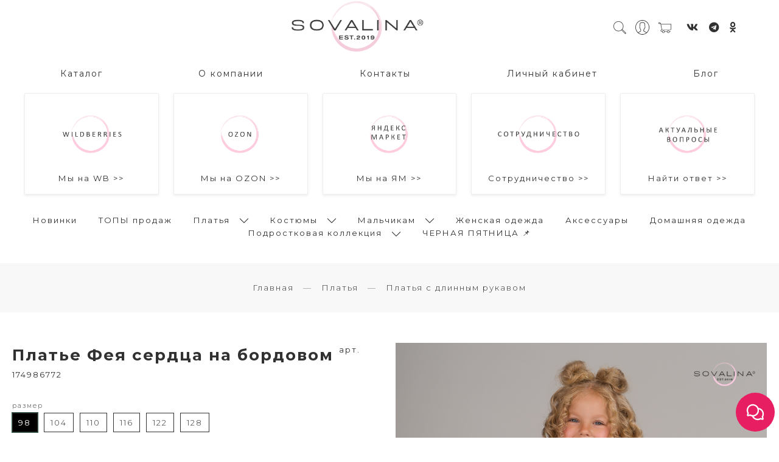

--- FILE ---
content_type: text/html; charset=utf-8
request_url: https://sovalina.ru/product/platie-feya-serdtsa-na-bordovom
body_size: 29878
content:
<!DOCTYPE html>
<html>

<head><meta data-config="{&quot;product_id&quot;:388092922}" name="page-config" content="" /><meta data-config="{&quot;money_with_currency_format&quot;:{&quot;delimiter&quot;:&quot;&quot;,&quot;separator&quot;:&quot;.&quot;,&quot;format&quot;:&quot;%n %u&quot;,&quot;unit&quot;:&quot;руб&quot;,&quot;show_price_without_cents&quot;:1},&quot;currency_code&quot;:&quot;RUR&quot;,&quot;currency_iso_code&quot;:&quot;RUB&quot;,&quot;default_currency&quot;:{&quot;title&quot;:&quot;Российский рубль&quot;,&quot;code&quot;:&quot;RUR&quot;,&quot;rate&quot;:1.0,&quot;format_string&quot;:&quot;%n %u&quot;,&quot;unit&quot;:&quot;руб&quot;,&quot;price_separator&quot;:&quot;&quot;,&quot;is_default&quot;:true,&quot;price_delimiter&quot;:&quot;&quot;,&quot;show_price_with_delimiter&quot;:false,&quot;show_price_without_cents&quot;:true},&quot;facebook&quot;:{&quot;pixelActive&quot;:true,&quot;currency_code&quot;:&quot;RUB&quot;,&quot;use_variants&quot;:null},&quot;vk&quot;:{&quot;pixel_active&quot;:null,&quot;price_list_id&quot;:null},&quot;new_ya_metrika&quot;:true,&quot;ecommerce_data_container&quot;:&quot;dataLayer&quot;,&quot;common_js_version&quot;:&quot;v2&quot;,&quot;vue_ui_version&quot;:null,&quot;feedback_captcha_enabled&quot;:null,&quot;is_minisite&quot;:false,&quot;account_id&quot;:744060,&quot;hide_items_out_of_stock&quot;:true,&quot;forbid_order_over_existing&quot;:true,&quot;minimum_items_price&quot;:null,&quot;enable_comparison&quot;:true,&quot;locale&quot;:&quot;ru&quot;,&quot;client_group&quot;:null,&quot;consent_to_personal_data&quot;:{&quot;active&quot;:true,&quot;obligatory&quot;:true,&quot;description&quot;:&quot;\u003cp\u003eНастоящим подтверждаю, что я ознакомлен и согласен с условиями \u003ca href=\&quot;/page/oferta\&quot; target=\&quot;blank\&quot;\u003eоферты и политики конфиденциальности\u003c/a\u003e.\u003c/p\u003e&quot;},&quot;recaptcha_key&quot;:&quot;6LfXhUEmAAAAAOGNQm5_a2Ach-HWlFKD3Sq7vfFj&quot;,&quot;recaptcha_key_v3&quot;:&quot;6LcZi0EmAAAAAPNov8uGBKSHCvBArp9oO15qAhXa&quot;,&quot;yandex_captcha_key&quot;:&quot;ysc1_ec1ApqrRlTZTXotpTnO8PmXe2ISPHxsd9MO3y0rye822b9d2&quot;,&quot;checkout_float_order_content_block&quot;:false,&quot;available_products_characteristics_ids&quot;:null,&quot;sber_id_app_id&quot;:&quot;5b5a3c11-72e5-4871-8649-4cdbab3ba9a4&quot;,&quot;theme_generation&quot;:2,&quot;quick_checkout_captcha_enabled&quot;:false,&quot;max_order_lines_count&quot;:500,&quot;sber_bnpl_min_amount&quot;:1000,&quot;sber_bnpl_max_amount&quot;:150000,&quot;counter_settings&quot;:{&quot;data_layer_name&quot;:&quot;dataLayer&quot;,&quot;new_counters_setup&quot;:false,&quot;add_to_cart_event&quot;:true,&quot;remove_from_cart_event&quot;:true,&quot;add_to_wishlist_event&quot;:true},&quot;site_setting&quot;:{&quot;show_cart_button&quot;:true,&quot;show_service_button&quot;:false,&quot;show_marketplace_button&quot;:false,&quot;show_quick_checkout_button&quot;:false},&quot;warehouses&quot;:[],&quot;captcha_type&quot;:&quot;google&quot;}" name="shop-config" content="" /><meta name='js-evnvironment' content='production' /><meta name='default-locale' content='ru' /><meta name='insales-redefined-api-methods' content="[]" /><script src="/packs/js/shop_bundle-4efa0472d46a490f612f.js"></script><script type="text/javascript" src="https://static.insales-cdn.com/assets/common-js/common.v2.25.28.js"></script><script type="text/javascript" src="https://static.insales-cdn.com/assets/static-versioned/v3.72/static/libs/lodash/4.17.21/lodash.min.js"></script>
        <!--InsalesCounter -->
        <script type="text/javascript">
        if (typeof(__id) == 'undefined') {
          var __id=744060;

          (function() {
            var ic = document.createElement('script'); ic.type = 'text/javascript'; ic.async = true;
            ic.src = '/javascripts/insales_counter.js?6';
            var s = document.getElementsByTagName('script')[0]; s.parentNode.insertBefore(ic, s);
          })();
        }
        </script>
        <!-- /InsalesCounter -->

  
  



  <title>
    
        Платье Фея сердца на бордовом для ребенка – купить оптом с доставкой по России, Москве, СПб | Sova Lina, Иваново
    
  </title>





<meta name="p:domain_verify" content="4dd3ad2552a53f77e9ac829578862f8c"/>
<!-- meta -->
<meta charset="UTF-8" />
<meta name="keywords" content=''/>

<meta name="description" content='Купите Платье Фея сердца на бордовом от производителя. Оптовая цена - 520 руб. ☎ 8-962-167-60-00. Смотрите всю одежду в разделе «Платья с длинным рукавом». Опт от 10 000 рублей.  🚚 Доставка по Москве, СПб и всей России.'/>

<meta name="robots" content="index,follow" />
<meta http-equiv="X-UA-Compatible" content="IE=edge,chrome=1" />
<meta name="viewport" content="width=device-width, initial-scale=1.0" />
<meta name="SKYPE_TOOLBAR" content="SKYPE_TOOLBAR_PARSER_COMPATIBLE" />
<meta name="yandex-verification" content="efffd2f3d309f069" />

<link rel="shortcut icon" href="https://static.insales-cdn.com/assets/1/7610/6454714/1763026258/favicon.png">


    <link rel="canonical" href="https://sovalina.ru/product/platie-feya-serdtsa-na-bordovom" />
    <meta property="og:title" content="Платье Фея сердца на бордовом" />
    <meta property="og:type" content="website" /> 
    <meta property="og:url" content="https://sovalina.ru/product/platie-feya-serdtsa-na-bordovom" />
    
      <meta property="og:image" content="https://static.insales-cdn.com/images/products/1/4833/2404111073/Платье_Фея_сердца_на_бордовом__6_.jpg" />
    
  

<!-- Global site tag (gtag.js) - Google Analytics -->
<script async src="https://www.googletagmanager.com/gtag/js?id=UA-179283200-1"></script>
<script>
  window.dataLayer = window.dataLayer || [];
  function gtag(){dataLayer.push(arguments);}
  gtag('js', new Date());

  gtag('config', 'UA-179283200-1');
</script>

<!-- fixes -->
<!--[if IE]>
<script src="//html5shiv.googlecode.com/svn/trunk/html5.js"></script><![endif]-->
<!--[if lt IE 9]>
<script src="//css3-mediaqueries-js.googlecode.com/svn/trunk/css3-mediaqueries.js"></script>
<![endif]-->

<style>
  body {
    margin: 0;
    font-family: sans-serif;
  }
  .header {
    width: 100%;
    position: absolute;
    z-index: 1000;
    background: rgba(255, 255, 255, 0.7);
  }
  .header-logotype {
    max-width: 200px;
  }
  .promo-slider-wrapper .promo-image {
    width: 100%;
    height: auto;
    display: block;
  }
  .promo-slider-wrapper .promo-text {
    color: #333;
    text-shadow: 0 0 1px #fff;
  }
  .container {
    max-width: 1300px;
    margin-left: auto;
    margin-right: auto;
    padding: 0 20px;
  }
</style>
  <link rel="stylesheet" href="https://use.fontawesome.com/releases/v5.8.1/css/all.css" integrity="sha384-50oBUHEmvpQ+1lW4y57PTFmhCaXp0ML5d60M1M7uH2+nqUivzIebhndOJK28anvf" crossorigin="anonymous" />
<link href="https://fonts.googleapis.com/css?family=Montserrat:300,400,700" rel="stylesheet" /> 



<link rel="stylesheet" type="text/css" href="https://static.insales-cdn.com/assets/1/7610/6454714/1763026258/theme.css" />

<meta name='product-id' content='388092922' />
</head>





<body class="template-is-product not-index-page">
  <header class="pallette_1 transition  p-b-40 p-t-15-sm p-b-15-sm">
  <div class="container">
    <div class="row is-grid flex-middle flex-between">
      <div class="cell-1 cell-12-sm"> 
        <a href="#" class="js-open-main-menu burger-menu" custom-popup-link="mobile-menu">Каталог</a>
      </div>
      <div class="cell-3 cell-12-sm text-center">
         
      </div>

      <div class="cell-3 cell-12-sm text-center">
        <a class="inline-middle logotype-header" href="/" title="SOVALINA">
          
	
    <img class="show" src="https://static.insales-cdn.com/assets/1/7610/6454714/1763026258/logotype_1.png" alt="SOVALINA" title="SOVALINA" />
  




        </a>
      </div>
      
      <div class="cell-2 cell-12-sm text-center">
         
 
      </div>
      
      <div class="cell-3 cell-12-sm text-center">
        
        <!--<button class="option-value retail-site" style="border: 3px solid #EDCCD3;">
         <a href="https://sovalina.ru/">Перейти на розничный сайт</a>
       </button>-->
        
        <div class="mobile-header-wrapper">
        <div class="header-menu-right row flex-middle flex-end" style="justify-content: center;">
          
            <div>
              <a class="search_widget-submit hover-opacity" href="#" custom-popup-link="search-form">
                <span class="inline-middle">
	<?xml version="1.0" encoding="iso-8859-1"?>
	<svg fill="currentColor" version="1.1" id="Capa_1" xmlns="http://www.w3.org/2000/svg" xmlns:xlink="http://www.w3.org/1999/xlink" x="0px" y="0px"
		 viewBox="0 0 53.627 53.627" style="enable-background:new 0 0 53.627 53.627; width: 1.6em; display: block;" xml:space="preserve">
	<path d="M53.627,49.385L37.795,33.553C40.423,30.046,42,25.709,42,21C42,9.42,32.58,0,21,0S0,9.42,0,21s9.42,21,21,21
		c4.709,0,9.046-1.577,12.553-4.205l15.832,15.832L53.627,49.385z M2,21C2,10.523,10.523,2,21,2s19,8.523,19,19s-8.523,19-19,19
		S2,31.477,2,21z M35.567,36.093c0.178-0.172,0.353-0.347,0.525-0.525c0.146-0.151,0.304-0.29,0.445-0.445l14.262,14.262
		l-1.415,1.415L35.123,36.537C35.278,36.396,35.416,36.238,35.567,36.093z"/>
	</svg>





 


























</span>
              </a>
            </div>
          

          
          	
              <div class="m-l-15">
                <a class="login-link" href="/client_account/login">
                  <span class="inline-middle">




	<?xml version="1.0" encoding="iso-8859-1"?>
	<svg fill="currentColor" version="1.1" id="Capa_1" xmlns="http://www.w3.org/2000/svg" xmlns:xlink="http://www.w3.org/1999/xlink" x="0px" y="0px"
		 viewBox="0 0 55 55" style="enable-background:new 0 0 55 55; width: 1.8em; display: block;" xml:space="preserve">
	<path d="M55,27.5C55,12.337,42.663,0,27.5,0S0,12.337,0,27.5c0,8.009,3.444,15.228,8.926,20.258l-0.026,0.023l0.892,0.752
		c0.058,0.049,0.121,0.089,0.179,0.137c0.474,0.393,0.965,0.766,1.465,1.127c0.162,0.117,0.324,0.234,0.489,0.348
		c0.534,0.368,1.082,0.717,1.642,1.048c0.122,0.072,0.245,0.142,0.368,0.212c0.613,0.349,1.239,0.678,1.88,0.98
		c0.047,0.022,0.095,0.042,0.142,0.064c2.089,0.971,4.319,1.684,6.651,2.105c0.061,0.011,0.122,0.022,0.184,0.033
		c0.724,0.125,1.456,0.225,2.197,0.292c0.09,0.008,0.18,0.013,0.271,0.021C25.998,54.961,26.744,55,27.5,55
		c0.749,0,1.488-0.039,2.222-0.098c0.093-0.008,0.186-0.013,0.279-0.021c0.735-0.067,1.461-0.164,2.178-0.287
		c0.062-0.011,0.125-0.022,0.187-0.034c2.297-0.412,4.495-1.109,6.557-2.055c0.076-0.035,0.153-0.068,0.229-0.104
		c0.617-0.29,1.22-0.603,1.811-0.936c0.147-0.083,0.293-0.167,0.439-0.253c0.538-0.317,1.067-0.648,1.581-1
		c0.185-0.126,0.366-0.259,0.549-0.391c0.439-0.316,0.87-0.642,1.289-0.983c0.093-0.075,0.193-0.14,0.284-0.217l0.915-0.764
		l-0.027-0.023C51.523,42.802,55,35.55,55,27.5z M2,27.5C2,13.439,13.439,2,27.5,2S53,13.439,53,27.5
		c0,7.577-3.325,14.389-8.589,19.063c-0.294-0.203-0.59-0.385-0.893-0.537l-8.467-4.233c-0.76-0.38-1.232-1.144-1.232-1.993v-2.957
		c0.196-0.242,0.403-0.516,0.617-0.817c1.096-1.548,1.975-3.27,2.616-5.123c1.267-0.602,2.085-1.864,2.085-3.289v-3.545
		c0-0.867-0.318-1.708-0.887-2.369v-4.667c0.052-0.519,0.236-3.448-1.883-5.864C34.524,9.065,31.541,8,27.5,8
		s-7.024,1.065-8.867,3.168c-2.119,2.416-1.935,5.345-1.883,5.864v4.667c-0.568,0.661-0.887,1.502-0.887,2.369v3.545
		c0,1.101,0.494,2.128,1.34,2.821c0.81,3.173,2.477,5.575,3.093,6.389v2.894c0,0.816-0.445,1.566-1.162,1.958l-7.907,4.313
		c-0.252,0.137-0.502,0.297-0.752,0.476C5.276,41.792,2,35.022,2,27.5z M42.459,48.132c-0.35,0.254-0.706,0.5-1.067,0.735
		c-0.166,0.108-0.331,0.216-0.5,0.321c-0.472,0.292-0.952,0.57-1.442,0.83c-0.108,0.057-0.217,0.111-0.326,0.167
		c-1.126,0.577-2.291,1.073-3.488,1.476c-0.042,0.014-0.084,0.029-0.127,0.043c-0.627,0.208-1.262,0.393-1.904,0.552
		c-0.002,0-0.004,0.001-0.006,0.001c-0.648,0.16-1.304,0.293-1.964,0.402c-0.018,0.003-0.036,0.007-0.054,0.01
		c-0.621,0.101-1.247,0.174-1.875,0.229c-0.111,0.01-0.222,0.017-0.334,0.025C28.751,52.97,28.127,53,27.5,53
		c-0.634,0-1.266-0.031-1.895-0.078c-0.109-0.008-0.218-0.015-0.326-0.025c-0.634-0.056-1.265-0.131-1.89-0.233
		c-0.028-0.005-0.056-0.01-0.084-0.015c-1.322-0.221-2.623-0.546-3.89-0.971c-0.039-0.013-0.079-0.027-0.118-0.04
		c-0.629-0.214-1.251-0.451-1.862-0.713c-0.004-0.002-0.009-0.004-0.013-0.006c-0.578-0.249-1.145-0.525-1.705-0.816
		c-0.073-0.038-0.147-0.074-0.219-0.113c-0.511-0.273-1.011-0.568-1.504-0.876c-0.146-0.092-0.291-0.185-0.435-0.279
		c-0.454-0.297-0.902-0.606-1.338-0.933c-0.045-0.034-0.088-0.07-0.133-0.104c0.032-0.018,0.064-0.036,0.096-0.054l7.907-4.313
		c1.36-0.742,2.205-2.165,2.205-3.714l-0.001-3.602l-0.23-0.278c-0.022-0.025-2.184-2.655-3.001-6.216l-0.091-0.396l-0.341-0.221
		c-0.481-0.311-0.769-0.831-0.769-1.392v-3.545c0-0.465,0.197-0.898,0.557-1.223l0.33-0.298v-5.57l-0.009-0.131
		c-0.003-0.024-0.298-2.429,1.396-4.36C21.583,10.837,24.061,10,27.5,10c3.426,0,5.896,0.83,7.346,2.466
		c1.692,1.911,1.415,4.361,1.413,4.381l-0.009,5.701l0.33,0.298c0.359,0.324,0.557,0.758,0.557,1.223v3.545
		c0,0.713-0.485,1.36-1.181,1.575l-0.497,0.153l-0.16,0.495c-0.59,1.833-1.43,3.526-2.496,5.032c-0.262,0.37-0.517,0.698-0.736,0.949
		l-0.248,0.283V39.8c0,1.612,0.896,3.062,2.338,3.782l8.467,4.233c0.054,0.027,0.107,0.055,0.16,0.083
		C42.677,47.979,42.567,48.054,42.459,48.132z"/>
	</svg>

 


























</span>
                </a>
              </div>
         	  
          

          
            <div class="m-l-15">
              <a class="js-basket hover-opacity" href="#" custom-popup-link="dynamic_basket">
                <span class="inline-middle">


	<?xml version="1.0" encoding="iso-8859-1"?>
	<!DOCTYPE svg PUBLIC "-//W3C//DTD SVG 1.1//EN" "http://www.w3.org/Graphics/SVG/1.1/DTD/svg11.dtd">
	<svg fill="currentColor" version="1.1" id="Capa_1" xmlns="http://www.w3.org/2000/svg" xmlns:xlink="http://www.w3.org/1999/xlink" x="0px" y="0px"
		 viewBox="0 0 60 60" style="enable-background:new 0 0 60 60; width: 1.6em; display: block;" xml:space="preserve">
	<path d="M11.68,13l-0.833-5h-2.99C7.411,6.28,5.859,5,4,5C1.794,5,0,6.794,0,9s1.794,4,4,4c1.859,0,3.411-1.28,3.858-3h1.294l0.5,3
		H9.614l5.171,26.016c-2.465,0.188-4.518,2.086-4.76,4.474c-0.142,1.405,0.32,2.812,1.268,3.858C12.242,48.397,13.594,49,15,49h2
		c0,3.309,2.691,6,6,6s6-2.691,6-6h11c0,3.309,2.691,6,6,6s6-2.691,6-6h4c0.553,0,1-0.447,1-1s-0.447-1-1-1h-4.35
		c-0.826-2.327-3.043-4-5.65-4s-4.824,1.673-5.65,4h-11.7c-0.826-2.327-3.043-4-5.65-4s-4.824,1.673-5.65,4H15
		c-0.842,0-1.652-0.362-2.224-0.993c-0.577-0.639-0.848-1.461-0.761-2.316c0.152-1.509,1.546-2.69,3.173-2.69h0.791
		c0.014,0,0.025,0,0.039,0h38.994C57.763,41,60,38.763,60,36.013V13H11.68z M4,11c-1.103,0-2-0.897-2-2s0.897-2,2-2s2,0.897,2,2
		S5.103,11,4,11z M46,45c2.206,0,4,1.794,4,4s-1.794,4-4,4s-4-1.794-4-4S43.794,45,46,45z M23,45c2.206,0,4,1.794,4,4s-1.794,4-4,4
		s-4-1.794-4-4S20.794,45,23,45z M58,36.013C58,37.66,56.66,39,55.013,39H16.821l-4.77-24H58V36.013z"/>
	</svg>



 


























</span>
                <span class="inline-middle hide-m" data-cartman-positions-count></span>
              </a>
            </div>
          
          
          <div class="text-center  social-mobile-class m-l-15"><ul class="social no-list-style h4-like p-0 m-t-0 m-b-0">
  
    
    
    
    
    

    
    <li class="inline-middle m-l-5 m-r-5">
      <a target="_blank" href="https://vk.com/sova_lina" title="vk" title="vk">
        <div class="fab fa-vk" aria-hidden="true"></div>
      </a>
    </li> 
    
  
    
    
    
    
    

    
  
    
    
    
    
    

    
  
    
    
    
    
    

    
    <li class="inline-middle m-l-5 m-r-5">
      <a target="_blank" href="https://t.me/sovalina37" title="telegram" title="telegram">
        <div class="fab fa-telegram" aria-hidden="true"></div>
      </a>
    </li> 
    
  
    
    
    
    
    

    
    <li class="inline-middle m-l-5 m-r-5">
      <a target="_blank" href="https://ok.ru/group/55725583433919" title="odnoklassniki" title="odnoklassniki">
        <div class="fab fa-odnoklassniki" aria-hidden="true"></div>
      </a>
    </li> 
    
  
</ul>
</div>
          
          
        </div>

          
          </div>
      </div>

      
        <div class="cell-12 hide-sm">
          
          
    
      <div class="collection-flatten m-t-10">
        <ul class="no-list-style header-menu">
          
            <li class="p-t-10"><a class="bttn-underline" href="/collection/katalog">Каталог</a></li>
          
            <li class="p-t-10"><a class="bttn-underline" href="/page/about-us">О компании</a></li>
          
            <li class="p-t-10"><a class="bttn-underline" href="/page/contacts">Контакты</a></li>
          
            <li class="p-t-10"><a class="bttn-underline" href="/client_account/login">Личный кабинет</a></li>
          
            <li class="p-t-10"><a class="bttn-underline" href="/blogs/blog">Блог</a></li>
          
        </ul>
      </div>
    
  

  
<div class="container promo-banners-container p-t-20">
  <div class="promo-banners-list">
    
    <div class="promo-banners-item"
         >
      <a href="https://www.wildberries.ru/brands/45628-sovalina" target="_blank">
        <img src="https://static.insales-cdn.com/files/1/3310/36998382/original/WILDBERRIES-new_cf248c1b27434abf383ddee05aaebcaf.jpg"/>
        <span>Мы на WB >></span>
      </a>
    </div>
    
    <div class="promo-banners-item"
         >
      <a href="https://www.ozon.ru/seller/riteyl-grupp-14829/" target="_blank">
        <img src="https://static.insales-cdn.com/files/1/3317/36998389/original/OZON-new_bbee8af9ab9529da3d17837373c8ca6b.jpg"/>
        <span>Мы на OZON >></span>
      </a>
    </div>
    
    <div class="promo-banners-item"
         >
      <a href="https://market.yandex.ru/store--sova-lina?businessId=74098738" target="_blank">
        <img src="https://static.insales-cdn.com/files/1/3347/36998419/original/ЯНДЕКС-МАРКЕТ_730a725a2e9d7d964c358bce4e551117.jpg"/>
        <span>Мы на ЯМ >></span>
      </a>
    </div>
    
    <div class="promo-banners-item"
         >
      <a href="https://sovalina.ru/page/usloviya-sotrudnichestva" target="_blank">
        <img src="https://static.insales-cdn.com/files/1/6145/37001217/original/условия-сотрудничества_258714fc7f20747f78380be20f6bd83f.jpg"/>
        <span>Сотрудничество >></span>
      </a>
    </div>
    
    <div class="promo-banners-item"
         >
      <a href="/page/faq" target="_blank">
        <img src="https://static.insales-cdn.com/files/1/3355/36998427/original/АКТУАЛЬНЫЕ-вопросы-new_9e434915afa98e91da3344dcbf395ce6.jpg"/>
        <span>Найти ответ >></span>
      </a>
    </div>
      
  </div>
</div>

          
          <div class="header-menu text-center p-t-20 m-t-10 ">
            <ul class="no-list-style no-pad no-marg">
              
                <li class="inline-middle relative m-l-15 m-r-15">
                  <a class="bttn-underline show-inline " href="/collection/novinki">Новинки</a> 
                  
                </li>
              
                <li class="inline-middle relative m-l-15 m-r-15">
                  <a class="bttn-underline show-inline " href="/collection/topy-prodazh">ТОПЫ продаж</a> 
                  
                </li>
              
                <li class="inline-middle relative m-l-15 m-r-15">
                  <a class="bttn-underline show-inline " href="/collection/platya">Платья</a> 
                  
                    &nbsp;
                    <span class="subcol-dropdown inline-middle transition">




 





	<?xml version='1.0' encoding='utf-8'?>
	<svg version="1.1" xmlns="http://www.w3.org/2000/svg" viewBox="0 0 129 129" xmlns:xlink="http://www.w3.org/1999/xlink" enable-background="new 0 0 129 129">
	  <g>
	    <path d="m121.3,34.6c-1.6-1.6-4.2-1.6-5.8,0l-51,51.1-51.1-51.1c-1.6-1.6-4.2-1.6-5.8,0-1.6,1.6-1.6,4.2 0,5.8l53.9,53.9c0.8,0.8 1.8,1.2 2.9,1.2 1,0 2.1-0.4 2.9-1.2l53.9-53.9c1.7-1.6 1.7-4.2 0.1-5.8z" fill="currentColor" />
	  </g>
	</svg>






















</span>
                    <div class="subcol absolute text-left p-t-10">
                      <ul class="no-list-style p-t-10 p-l-10 p-r-10 p-b-10 no-marg b-top b-left b-right b-bottom">
                        
                          <li><a class="bttn-underline " href="/collection/avtorskie-printy">Авторские принты</a></li>
                        
                          <li><a class="bttn-underline " href="/collection/platya-dl-rykav">Платья с длинным рукавом</a></li>
                        
                          <li><a class="bttn-underline " href="/collection/platya-korotkiy_rukav">Платья с коротким рукавом</a></li>
                        
                      </ul>
                    </div>
                  
                </li>
              
                <li class="inline-middle relative m-l-15 m-r-15">
                  <a class="bttn-underline show-inline " href="/collection/kostyumy">Костюмы</a> 
                  
                    &nbsp;
                    <span class="subcol-dropdown inline-middle transition">




 





	<?xml version='1.0' encoding='utf-8'?>
	<svg version="1.1" xmlns="http://www.w3.org/2000/svg" viewBox="0 0 129 129" xmlns:xlink="http://www.w3.org/1999/xlink" enable-background="new 0 0 129 129">
	  <g>
	    <path d="m121.3,34.6c-1.6-1.6-4.2-1.6-5.8,0l-51,51.1-51.1-51.1c-1.6-1.6-4.2-1.6-5.8,0-1.6,1.6-1.6,4.2 0,5.8l53.9,53.9c0.8,0.8 1.8,1.2 2.9,1.2 1,0 2.1-0.4 2.9-1.2l53.9-53.9c1.7-1.6 1.7-4.2 0.1-5.8z" fill="currentColor" />
	  </g>
	</svg>






















</span>
                    <div class="subcol absolute text-left p-t-10">
                      <ul class="no-list-style p-t-10 p-l-10 p-r-10 p-b-10 no-marg b-top b-left b-right b-bottom">
                        
                          <li><a class="bttn-underline " href="/collection/avtorskie-printy-2">Авторские принты</a></li>
                        
                          <li><a class="bttn-underline " href="/collection/oblegchennye-kostyumy">Облегченные костюмы</a></li>
                        
                          <li><a class="bttn-underline " href="/collection/pizhamy-2">Пижамы</a></li>
                        
                          <li><a class="bttn-underline " href="/collection/kostyum-bez-nachesa">Костюмы из футера без начеса</a></li>
                        
                          <li><a class="bttn-underline " href="/collection/kostyum-s-nachesom">Теплые костюмы</a></li>
                        
                          <li><a class="bttn-underline " href="/collection/futbolki">Футболки</a></li>
                        
                      </ul>
                    </div>
                  
                </li>
              
                <li class="inline-middle relative m-l-15 m-r-15">
                  <a class="bttn-underline show-inline " href="/collection/malchiki-2">Мальчикам</a> 
                  
                    &nbsp;
                    <span class="subcol-dropdown inline-middle transition">




 





	<?xml version='1.0' encoding='utf-8'?>
	<svg version="1.1" xmlns="http://www.w3.org/2000/svg" viewBox="0 0 129 129" xmlns:xlink="http://www.w3.org/1999/xlink" enable-background="new 0 0 129 129">
	  <g>
	    <path d="m121.3,34.6c-1.6-1.6-4.2-1.6-5.8,0l-51,51.1-51.1-51.1c-1.6-1.6-4.2-1.6-5.8,0-1.6,1.6-1.6,4.2 0,5.8l53.9,53.9c0.8,0.8 1.8,1.2 2.9,1.2 1,0 2.1-0.4 2.9-1.2l53.9-53.9c1.7-1.6 1.7-4.2 0.1-5.8z" fill="currentColor" />
	  </g>
	</svg>






















</span>
                    <div class="subcol absolute text-left p-t-10">
                      <ul class="no-list-style p-t-10 p-l-10 p-r-10 p-b-10 no-marg b-top b-left b-right b-bottom">
                        
                          <li><a class="bttn-underline " href="/collection/avtorskie-printy-3">Авторские принты</a></li>
                        
                          <li><a class="bttn-underline " href="/collection/kostyumy-iz-oblegchennogo-trikotazha">Костюмы из облегченного трикотажа</a></li>
                        
                          <li><a class="bttn-underline " href="/collection/kostyumy-iz-futera">Костюмы из футера</a></li>
                        
                          <li><a class="bttn-underline " href="/collection/kostyumy-iz-futera-s-nachesom">Костюмы из футера с начесом</a></li>
                        
                      </ul>
                    </div>
                  
                </li>
              
                <li class="inline-middle relative m-l-15 m-r-15">
                  <a class="bttn-underline show-inline " href="/collection/zhenskoe">Женская одежда</a> 
                  
                </li>
              
                <li class="inline-middle relative m-l-15 m-r-15">
                  <a class="bttn-underline show-inline " href="/collection/aksessuary">Аксессуары</a> 
                  
                </li>
              
                <li class="inline-middle relative m-l-15 m-r-15">
                  <a class="bttn-underline show-inline " href="/collection/domashnyaya-odezhda">Домашняя одежда</a> 
                  
                </li>
              
                <li class="inline-middle relative m-l-15 m-r-15">
                  <a class="bttn-underline show-inline " href="/collection/podrostkovaya-kollektsiya">Подростковая коллекция</a> 
                  
                    &nbsp;
                    <span class="subcol-dropdown inline-middle transition">




 





	<?xml version='1.0' encoding='utf-8'?>
	<svg version="1.1" xmlns="http://www.w3.org/2000/svg" viewBox="0 0 129 129" xmlns:xlink="http://www.w3.org/1999/xlink" enable-background="new 0 0 129 129">
	  <g>
	    <path d="m121.3,34.6c-1.6-1.6-4.2-1.6-5.8,0l-51,51.1-51.1-51.1c-1.6-1.6-4.2-1.6-5.8,0-1.6,1.6-1.6,4.2 0,5.8l53.9,53.9c0.8,0.8 1.8,1.2 2.9,1.2 1,0 2.1-0.4 2.9-1.2l53.9-53.9c1.7-1.6 1.7-4.2 0.1-5.8z" fill="currentColor" />
	  </g>
	</svg>






















</span>
                    <div class="subcol absolute text-left p-t-10">
                      <ul class="no-list-style p-t-10 p-l-10 p-r-10 p-b-10 no-marg b-top b-left b-right b-bottom">
                        
                          <li><a class="bttn-underline " href="/collection/malchikam">Мальчикам</a></li>
                        
                          <li><a class="bttn-underline " href="/collection/devochkam">Девочкам</a></li>
                        
                      </ul>
                    </div>
                  
                </li>
              
                <li class="inline-middle relative m-l-15 m-r-15">
                  <a class="bttn-underline show-inline " href="/collection/chernaya-pyatnitsa">ЧЕРНАЯ ПЯТНИЦА 📌</a> 
                  
                </li>
              
            </ul>
          </div>
        </div>
      

    </div>
  </div>
</header>

<div data-option-variant class="hide">option-span</div>


  <script>
  console.log('претест');
  
    console.log('не равно 1');
  
</script>




<div class="m-b-50">
  






<div class="breadcrumb-wrapper relative text-center pallette_2 p-t-30 p-b-30 p-t-15-sm p-b-15-sm">
  <div class="container">

    <ul class="breadcrumb no-list-style no-pad no-marg">

      <li class="breadcrumb-item home">
        <a class="breadcrumb-link bttn-underline" title="Главная" href="/">Главная</a>
      </li>

      
        
        

        
        
          

          

          
        
          

          
            <li class="breadcrumb-item" data-breadcrumbs="2">
              <a class="breadcrumb-link bttn-underline" title="Платья" href="/collection/platya">Платья</a>
            </li>
            
          

          
        
          

          
            <li class="breadcrumb-item" data-breadcrumbs="3">
              <a class="breadcrumb-link bttn-underline" title="Платья с длинным рукавом" href="/collection/platya-dl-rykav">Платья с длинным рукавом</a>
            </li>
            
          

          
        

      

    </ul>
  </div>

</div>





</div>
<div data-prod itemscope itemtype="http://schema.org/Product">

  <div class="container m-b-80 m-b-30-sm">
    <div class="row is-grid flex-center">
      <div class="cell-6 cell-6-lg post-0-lg cell-12-sm m-b-40-sm flex-first-sm">
        
          


<div class="gallery-wrapper pallette_1 no_bg relative" id="gallery-wrapper" style="opacity: 0;">
  

  
    
    
<div class="gallery-top m-b-20">
  <div class="swiper-container js-product-gallery-main" data-first-image="https://static.insales-cdn.com/images/products/1/4833/2404111073/Платье_Фея_сердца_на_бордовом__6_.jpg">
    <div class="swiper-wrapper">
        
          
          
          <div class="swiper-slide gallery-slide">
            

            <a href="https://static.insales-cdn.com/images/products/1/4833/2404111073/Платье_Фея_сердца_на_бордовом__6_.jpg" class="MagicZoom" data-options="hint: off;">
              
              <img itemprop="image" src="https://static.insales-cdn.com/images/products/1/4833/2404111073/Платье_Фея_сердца_на_бордовом__6_.jpg" alt="Платье Фея сердца на бордовом">
            </a>
          </div>
        
          
          
          <div class="swiper-slide gallery-slide">
            

            <a href="https://static.insales-cdn.com/images/products/1/4793/2404111033/Платье_Фея_сердца_на_бордовом__13_.jpg" class="MagicZoom" data-options="hint: off;">
              
              <img  src="https://static.insales-cdn.com/images/products/1/4793/2404111033/Платье_Фея_сердца_на_бордовом__13_.jpg" alt="Платье Фея сердца на бордовом">
            </a>
          </div>
        
          
          
          <div class="swiper-slide gallery-slide">
            

            <a href="https://static.insales-cdn.com/images/products/1/4745/2404110985/Платье_Фея_сердца_на_бордовом_размеры-01.jpg" class="MagicZoom" data-options="hint: off;">
              
              <img  src="https://static.insales-cdn.com/images/products/1/4745/2404110985/Платье_Фея_сердца_на_бордовом_размеры-01.jpg" alt="Платье Фея сердца на бордовом">
            </a>
          </div>
        
          
          
          <div class="swiper-slide gallery-slide">
            

            <a href="https://static.insales-cdn.com/images/products/1/4753/2404110993/Платье_Фея_сердца_на_бордовом__25_.jpg" class="MagicZoom" data-options="hint: off;">
              
              <img  src="https://static.insales-cdn.com/images/products/1/4753/2404110993/Платье_Фея_сердца_на_бордовом__25_.jpg" alt="Платье Фея сердца на бордовом">
            </a>
          </div>
        
          
          
          <div class="swiper-slide gallery-slide">
            

            <a href="https://static.insales-cdn.com/images/products/1/4761/2404111001/Платье_Фея_сердца_на_бордовом__23_.jpg" class="MagicZoom" data-options="hint: off;">
              
              <img  src="https://static.insales-cdn.com/images/products/1/4761/2404111001/Платье_Фея_сердца_на_бордовом__23_.jpg" alt="Платье Фея сердца на бордовом">
            </a>
          </div>
        
          
          
          <div class="swiper-slide gallery-slide">
            

            <a href="https://static.insales-cdn.com/images/products/1/4769/2404111009/Платье_Фея_сердца_на_бордовом__22_.jpg" class="MagicZoom" data-options="hint: off;">
              
              <img  src="https://static.insales-cdn.com/images/products/1/4769/2404111009/Платье_Фея_сердца_на_бордовом__22_.jpg" alt="Платье Фея сердца на бордовом">
            </a>
          </div>
        
          
          
          <div class="swiper-slide gallery-slide">
            

            <a href="https://static.insales-cdn.com/images/products/1/4777/2404111017/Платье_Фея_сердца_на_бордовом__20_.jpg" class="MagicZoom" data-options="hint: off;">
              
              <img  src="https://static.insales-cdn.com/images/products/1/4777/2404111017/Платье_Фея_сердца_на_бордовом__20_.jpg" alt="Платье Фея сердца на бордовом">
            </a>
          </div>
        
          
          
          <div class="swiper-slide gallery-slide">
            

            <a href="https://static.insales-cdn.com/images/products/1/4785/2404111025/Платье_Фея_сердца_на_бордовом__19_.jpg" class="MagicZoom" data-options="hint: off;">
              
              <img  src="https://static.insales-cdn.com/images/products/1/4785/2404111025/Платье_Фея_сердца_на_бордовом__19_.jpg" alt="Платье Фея сердца на бордовом">
            </a>
          </div>
        
          
          
          <div class="swiper-slide gallery-slide">
            

            <a href="https://static.insales-cdn.com/images/products/1/4801/2404111041/Платье_Фея_сердца_на_бордовом__12_.jpg" class="MagicZoom" data-options="hint: off;">
              
              <img  src="https://static.insales-cdn.com/images/products/1/4801/2404111041/Платье_Фея_сердца_на_бордовом__12_.jpg" alt="Платье Фея сердца на бордовом">
            </a>
          </div>
        
          
          
          <div class="swiper-slide gallery-slide">
            

            <a href="https://static.insales-cdn.com/images/products/1/4809/2404111049/Платье_Фея_сердца_на_бордовом__10_.jpg" class="MagicZoom" data-options="hint: off;">
              
              <img  src="https://static.insales-cdn.com/images/products/1/4809/2404111049/Платье_Фея_сердца_на_бордовом__10_.jpg" alt="Платье Фея сердца на бордовом">
            </a>
          </div>
        
          
          
          <div class="swiper-slide gallery-slide">
            

            <a href="https://static.insales-cdn.com/images/products/1/4817/2404111057/Платье_Фея_сердца_на_бордовом__8_.jpg" class="MagicZoom" data-options="hint: off;">
              
              <img  src="https://static.insales-cdn.com/images/products/1/4817/2404111057/Платье_Фея_сердца_на_бордовом__8_.jpg" alt="Платье Фея сердца на бордовом">
            </a>
          </div>
        
          
          
          <div class="swiper-slide gallery-slide">
            

            <a href="https://static.insales-cdn.com/images/products/1/4825/2404111065/Платье_Фея_сердца_на_бордовом__7_.jpg" class="MagicZoom" data-options="hint: off;">
              
              <img  src="https://static.insales-cdn.com/images/products/1/4825/2404111065/Платье_Фея_сердца_на_бордовом__7_.jpg" alt="Платье Фея сердца на бордовом">
            </a>
          </div>
        
          
          
          <div class="swiper-slide gallery-slide">
            

            <a href="https://static.insales-cdn.com/images/products/1/4841/2404111081/Платье_Фея_сердца_на_бордовом__4_.jpg" class="MagicZoom" data-options="hint: off;">
              
              <img  src="https://static.insales-cdn.com/images/products/1/4841/2404111081/Платье_Фея_сердца_на_бордовом__4_.jpg" alt="Платье Фея сердца на бордовом">
            </a>
          </div>
        
          
          
          <div class="swiper-slide gallery-slide">
            

            <a href="https://static.insales-cdn.com/images/products/1/4849/2404111089/Платье_Фея_сердца_на_бордовом__2_.jpg" class="MagicZoom" data-options="hint: off;">
              
              <img  src="https://static.insales-cdn.com/images/products/1/4849/2404111089/Платье_Фея_сердца_на_бордовом__2_.jpg" alt="Платье Фея сердца на бордовом">
            </a>
          </div>
        
    </div>
     
  <div class="swiper-button-prev is-gallery">




 









	<svg xmlns="http://www.w3.org/2000/svg" xmlns:xlink="http://www.w3.org/1999/xlink" width="22" height="40" viewBox="0 0 22 40"><defs><path id="u09ma" d="M277 2684l-22 19 22 19"/></defs><g><g transform="translate(-255 -2683)"><use fill="#fff" fill-opacity="0" stroke="#9e9e9e" stroke-miterlimit="50" xlink:href="#u09ma"/></g></g></svg>


















</div>
  <div class="swiper-button-next is-gallery">




 











	<svg xmlns="http://www.w3.org/2000/svg" xmlns:xlink="http://www.w3.org/1999/xlink" width="22" height="40" viewBox="0 0 22 40"><defs><path id="wb3ma" d="M1641 2684l22 19-22 19"/></defs><g><g transform="translate(-1641 -2683)"><use fill="#fff" fill-opacity="0" stroke="#9e9e9e" stroke-miterlimit="50" xlink:href="#wb3ma"/></g></g></svg>
















</div>
  
  </div>
</div>


<div class="gallery-thumbs-wrap relative">
  <div class="swiper-container gallery-thumbs js-gallery-thumbs">
      <div class="swiper-wrapper">
        
          <div class="swiper-slide js-gallery-trigger">
            <div class="gallery-thumb image-container is-cover js-image-variant" style="background-image: url(https://static.insales-cdn.com/images/products/1/4833/2404111073/medium_Платье_Фея_сердца_на_бордовом__6_.jpg);"></div>
          </div>
        
          <div class="swiper-slide js-gallery-trigger">
            <div class="gallery-thumb image-container is-cover js-image-variant" style="background-image: url(https://static.insales-cdn.com/images/products/1/4793/2404111033/medium_Платье_Фея_сердца_на_бордовом__13_.jpg);"></div>
          </div>
        
          <div class="swiper-slide js-gallery-trigger">
            <div class="gallery-thumb image-container is-cover js-image-variant" style="background-image: url(https://static.insales-cdn.com/images/products/1/4745/2404110985/medium_Платье_Фея_сердца_на_бордовом_размеры-01.jpg);"></div>
          </div>
        
          <div class="swiper-slide js-gallery-trigger">
            <div class="gallery-thumb image-container is-cover js-image-variant" style="background-image: url(https://static.insales-cdn.com/images/products/1/4753/2404110993/medium_Платье_Фея_сердца_на_бордовом__25_.jpg);"></div>
          </div>
        
          <div class="swiper-slide js-gallery-trigger">
            <div class="gallery-thumb image-container is-cover js-image-variant" style="background-image: url(https://static.insales-cdn.com/images/products/1/4761/2404111001/medium_Платье_Фея_сердца_на_бордовом__23_.jpg);"></div>
          </div>
        
          <div class="swiper-slide js-gallery-trigger">
            <div class="gallery-thumb image-container is-cover js-image-variant" style="background-image: url(https://static.insales-cdn.com/images/products/1/4769/2404111009/medium_Платье_Фея_сердца_на_бордовом__22_.jpg);"></div>
          </div>
        
          <div class="swiper-slide js-gallery-trigger">
            <div class="gallery-thumb image-container is-cover js-image-variant" style="background-image: url(https://static.insales-cdn.com/images/products/1/4777/2404111017/medium_Платье_Фея_сердца_на_бордовом__20_.jpg);"></div>
          </div>
        
          <div class="swiper-slide js-gallery-trigger">
            <div class="gallery-thumb image-container is-cover js-image-variant" style="background-image: url(https://static.insales-cdn.com/images/products/1/4785/2404111025/medium_Платье_Фея_сердца_на_бордовом__19_.jpg);"></div>
          </div>
        
          <div class="swiper-slide js-gallery-trigger">
            <div class="gallery-thumb image-container is-cover js-image-variant" style="background-image: url(https://static.insales-cdn.com/images/products/1/4801/2404111041/medium_Платье_Фея_сердца_на_бордовом__12_.jpg);"></div>
          </div>
        
          <div class="swiper-slide js-gallery-trigger">
            <div class="gallery-thumb image-container is-cover js-image-variant" style="background-image: url(https://static.insales-cdn.com/images/products/1/4809/2404111049/medium_Платье_Фея_сердца_на_бордовом__10_.jpg);"></div>
          </div>
        
          <div class="swiper-slide js-gallery-trigger">
            <div class="gallery-thumb image-container is-cover js-image-variant" style="background-image: url(https://static.insales-cdn.com/images/products/1/4817/2404111057/medium_Платье_Фея_сердца_на_бордовом__8_.jpg);"></div>
          </div>
        
          <div class="swiper-slide js-gallery-trigger">
            <div class="gallery-thumb image-container is-cover js-image-variant" style="background-image: url(https://static.insales-cdn.com/images/products/1/4825/2404111065/medium_Платье_Фея_сердца_на_бордовом__7_.jpg);"></div>
          </div>
        
          <div class="swiper-slide js-gallery-trigger">
            <div class="gallery-thumb image-container is-cover js-image-variant" style="background-image: url(https://static.insales-cdn.com/images/products/1/4841/2404111081/medium_Платье_Фея_сердца_на_бордовом__4_.jpg);"></div>
          </div>
        
          <div class="swiper-slide js-gallery-trigger">
            <div class="gallery-thumb image-container is-cover js-image-variant" style="background-image: url(https://static.insales-cdn.com/images/products/1/4849/2404111089/medium_Платье_Фея_сердца_на_бордовом__2_.jpg);"></div>
          </div>
        
      </div>
      <!-- Add Arrows -->
  </div>
  
</div>

</div>

        
      </div>
      <div class="cell-6 text-left cell-6-lg cell-12-sm flex-first">
        <div class="product-info pallette_1 no_bg">
  <form class="" action="/cart_items" method="post" data-product-id="388092922" data-recently-view="388092922" data-product-gallery=".js-product-gallery-main">
    <h1 class="product-title h2-like m-t-0 m-b-10" itemprop="name">
      Платье Фея сердца на бордовом
      <sup class="product-sku" data-product-sku>
      </sup>
    </h1>
    <meta itemprop="sku" content="174986772">
  

    
    <div data-product-available="" class="product-available m-b-10"></div>
    

    <div class="product-variants m-b-10">
      
        <select class="hide" name="variant_id" data-product-variants>
          
          
            <option value="681666540">98 / бордовый / 100% хлопок</option>
         
          
          
          
            <option value="647700655">104 / бордовый / 100% хлопок</option>
         
          
          
          
            <option value="647700656">110 / бордовый / 100% хлопок</option>
         
          
          
          
            <option value="647700659">116 / бордовый / 100% хлопок</option>
         
          
          
          
            <option value="647700661">122 / бордовый / 100% хлопок</option>
         
          
          
          
            <option value="647700647">128 / бордовый / 100% хлопок</option>
         
          
          
        </select>
      
    </div>
    
    
    <div itemscope itemprop="offers" itemtype="https://schema.org/Offer" style="display: none;">
      <link itemprop="url" href="/product/platie-feya-serdtsa-na-bordovom" />
      <meta itemprop="availability" content="https://schema.org/InStock" />
      <meta itemprop="priceCurrency" content="RUB"/>
      <meta itemprop="price" content="520.0"/>
      <meta itemprop="sku" content="681666540"/>
    </div>
    
    <div itemscope itemprop="offers" itemtype="https://schema.org/Offer" style="display: none;">
      <link itemprop="url" href="/product/platie-feya-serdtsa-na-bordovom" />
      <meta itemprop="availability" content="https://schema.org/InStock" />
      <meta itemprop="priceCurrency" content="RUB"/>
      <meta itemprop="price" content="520.0"/>
      <meta itemprop="sku" content="647700655"/>
    </div>
    
    <div itemscope itemprop="offers" itemtype="https://schema.org/Offer" style="display: none;">
      <link itemprop="url" href="/product/platie-feya-serdtsa-na-bordovom" />
      <meta itemprop="availability" content="https://schema.org/InStock" />
      <meta itemprop="priceCurrency" content="RUB"/>
      <meta itemprop="price" content="520.0"/>
      <meta itemprop="sku" content="647700656"/>
    </div>
    
    <div itemscope itemprop="offers" itemtype="https://schema.org/Offer" style="display: none;">
      <link itemprop="url" href="/product/platie-feya-serdtsa-na-bordovom" />
      <meta itemprop="availability" content="https://schema.org/InStock" />
      <meta itemprop="priceCurrency" content="RUB"/>
      <meta itemprop="price" content="520.0"/>
      <meta itemprop="sku" content="647700659"/>
    </div>
    
    <div itemscope itemprop="offers" itemtype="https://schema.org/Offer" style="display: none;">
      <link itemprop="url" href="/product/platie-feya-serdtsa-na-bordovom" />
      <meta itemprop="availability" content="https://schema.org/InStock" />
      <meta itemprop="priceCurrency" content="RUB"/>
      <meta itemprop="price" content="520.0"/>
      <meta itemprop="sku" content="647700661"/>
    </div>
    
    <div itemscope itemprop="offers" itemtype="https://schema.org/Offer" style="display: none;">
      <link itemprop="url" href="/product/platie-feya-serdtsa-na-bordovom" />
      <meta itemprop="availability" content="https://schema.org/InStock" />
      <meta itemprop="priceCurrency" content="RUB"/>
      <meta itemprop="price" content="520.0"/>
      <meta itemprop="sku" content="647700647"/>
    </div>
    
    

    <div class="product-prices m-b-30">
      <div class="inline-middle h2-like">
       <span data-product-price class="c_special_2_color"></span>
      </div>
      
      &nbsp;
      <div class="inline-middle h2-like">
        <span data-product-old-price></span>
      </div>
    </div>



    <div class="product-buy row flex-middle is-grid m-b-50">
      <div class="cell-4 cell-12-m m-b-20-m">
        





<div data-quantity class="quantity is-product show-inline-block show-m">
  <div class="quantity-controls">
    <button data-quantity-change="-1" class="quantity-control bttn-count">
      -
    </button>

    <input class="quantity-input" type="text" name="quantity" value="1"  />

    <button data-quantity-change="1" class="quantity-control bttn-count">
      +
    </button>
  </div>
</div>


      </div>
      
      <div class="cell-8 cell-12-m">
        <a href="javascript:void(0);" class="button button--buy bttn-reg in-product c_button w-100 text-center" style="line-height:  40px;vertical-align: top;margin: 0 0.5em;
         display:none;" id="pnn_button" onclick="pnn.init(388092922, 'Платье Фея сердца на бордовом')">
         Сообщить о поступлении
        </a>
        <button type="submit" data-item-add class="bttn-reg in-product js-basket c_button w-100" custom-popup-link="dynamic_basket" >В корзину</button> 
      </div>
      
      
    </div>
   </form>
  
 <form class="m-b-20" action="/cart_items" method="post">
          
           <input type="hidden" name="variant_ids[681666540]" value="1" />
          
           <input type="hidden" name="variant_ids[647700655]" value="1" />
          
           <input type="hidden" name="variant_ids[647700656]" value="1" />
          
           <input type="hidden" name="variant_ids[647700659]" value="1" />
          
           <input type="hidden" name="variant_ids[647700661]" value="1" />
          
           <input type="hidden" name="variant_ids[647700647]" value="1" />
          
   <button type="submit" data-item-add="" class="bttn-reg in-product js-basket js-basket-all c_button w-100" custom-popup-link="dynamic_basket">Положить все корзину</button>
  </form> 
   
  
      <div class="editor m-b-30 m-b-20-sm" itemprop="description">
        
      </div>
    
    
      <div class="product-props m-b-30">
        
          <div class="property m-t-5 m-b-5">
            <label class="relative p-l-20"><span>Фактура материала: </span></label>
            <span>
              
                кулирная гладь
                
              
            </span>
          </div>
        
       </div>
    <meta itemprop="brand" content="">
    

 
</div>

        
  <div class="product-description pallette_2 no_bg">
    <div class="tabs product_tabs js-tabs" data-tabs-container>

      <div class="tabs-head m-b-20" data-tab-control="tabs">
        
          <div class="tabs-item transition inline-top is-button-active h4-like p-t-10 p-b-10 m-r-20" data-tab-anchor="description">
            Описание
          </div>
        

        
      </div>

      <div class="tabs-box" data-tab-box="tabs">
        

        <div class="tabs-target editor" data-tab-target="description" itemprop="description">
          <p><span>Трикотажное платье для девочки от бренда SOVAlina.</span></p>
<p><span>Благодаря воздухопроницаемости материала, подойдет на каждый день.</span></p>
<p><span>А на празднике</span><span>&nbsp;ребенок будет чувствовать себя комфортно во время всего мероприятия. Крылышки на плечах добавят оригинальность образу.</span></p>
<p><span>Платье для девочки с длинным рукавом универсальная вещь детского гардероба, которая может быть использована не только в качестве повседневной одежды, но и в качестве нарядного, праздничного&nbsp; платья.</span></p>
<p>Для сохранения формы изделия рекомендуется только деликатная стирка с использованием мягких средств.</p>
<p>&nbsp;</p>
        </div>
      </div>

    </div>
  </div>


      </div>
    </div>
  </div>

  

  
    <div class="p-b-100 p-b-50-m">
      
        
        






<div class="js-products-slider products products-is-similar">

  <div class="container">

    
      <div class="h2-like fw-700 text-center m-t-0 m-b-30"><a href="">Похожие товары</a></div>
    

    <div class="products-slider-wrapper relative">
      <div class="products-slider swiper-container products-slider-is-similar m-l-80 m-r-80 m-l-30-s m-r-30-s">
        <div class="swiper-wrapper">



<!-- тело цикла -->
  
    <div class="swiper-slide slide-is-similar">
      





<div class="product-item" data-product-id="354362242" data-similar-products="360538454,388092922">

  <a class="product-image square rel-img m-b-20 no-transparent second-img"  href="/product/platie-elya-serdtsa-na-bordovom-3" data-url="/product/platie-elya-serdtsa-na-bordovom-3" data-prod-title="Платье Эля сердца на бордовом" data-show-img="https://static.insales-cdn.com/images/products/1/432/891126192/large_DSC01565.jpg" data-open-product>
    
  <img class="transition"
       style="object-fit:contain;"
       src="https://static.insales-cdn.com/images/products/1/431/891126191/large_DSC01553.jpg"
       srcset="Liquid argument error: Liquid error (product-item line 22): Allowed size: 16..2048 240w,
               Liquid argument error: Liquid error (product-item line 23): Allowed size: 16..2048 360w,
               Liquid argument error: Liquid error (product-item line 24): Allowed size: 16..2048 480w"
       sizes="(max-width: 480px) 100vw, (max-width: 768px) 50vw, 25vw"
       width="360" height="auto"
       loading="lazy"
       alt="Платье Эля сердца на бордовом">


    
    





















    
  </a>
  <div class="text-center">
    <a class="fw-400" href="/product/platie-elya-serdtsa-na-bordovom-3">Платье Эля сердца на бордовом</a>
	
    <div class="card-prices">
      	
           <div class="price-type">
             
	
        
        
                                     
      <span class="product-price fw-700">
        390 руб
      </span>
      
      
      
      </div>

      <button class="hide show-sm quickview-button-mobile js-quickview js-quickview--mobile" type="button" data-id="354362242" data-similar-products="360538454,388092922">
        


	<?xml version="1.0" encoding="iso-8859-1"?>
	<!DOCTYPE svg PUBLIC "-//W3C//DTD SVG 1.1//EN" "http://www.w3.org/Graphics/SVG/1.1/DTD/svg11.dtd">
	<svg fill="currentColor" version="1.1" id="Capa_1" xmlns="http://www.w3.org/2000/svg" xmlns:xlink="http://www.w3.org/1999/xlink" x="0px" y="0px"
		 viewBox="0 0 60 60" style="enable-background:new 0 0 60 60; width: 1.6em; display: block;" xml:space="preserve">
	<path d="M11.68,13l-0.833-5h-2.99C7.411,6.28,5.859,5,4,5C1.794,5,0,6.794,0,9s1.794,4,4,4c1.859,0,3.411-1.28,3.858-3h1.294l0.5,3
		H9.614l5.171,26.016c-2.465,0.188-4.518,2.086-4.76,4.474c-0.142,1.405,0.32,2.812,1.268,3.858C12.242,48.397,13.594,49,15,49h2
		c0,3.309,2.691,6,6,6s6-2.691,6-6h11c0,3.309,2.691,6,6,6s6-2.691,6-6h4c0.553,0,1-0.447,1-1s-0.447-1-1-1h-4.35
		c-0.826-2.327-3.043-4-5.65-4s-4.824,1.673-5.65,4h-11.7c-0.826-2.327-3.043-4-5.65-4s-4.824,1.673-5.65,4H15
		c-0.842,0-1.652-0.362-2.224-0.993c-0.577-0.639-0.848-1.461-0.761-2.316c0.152-1.509,1.546-2.69,3.173-2.69h0.791
		c0.014,0,0.025,0,0.039,0h38.994C57.763,41,60,38.763,60,36.013V13H11.68z M4,11c-1.103,0-2-0.897-2-2s0.897-2,2-2s2,0.897,2,2
		S5.103,11,4,11z M46,45c2.206,0,4,1.794,4,4s-1.794,4-4,4s-4-1.794-4-4S43.794,45,46,45z M23,45c2.206,0,4,1.794,4,4s-1.794,4-4,4
		s-4-1.794-4-4S20.794,45,23,45z M58,36.013C58,37.66,56.66,39,55.013,39H16.821l-4.77-24H58V36.013z"/>
	</svg>



 



























      </button>
    </div>
	

  </div>
</div>





    </div>
  
<!-- /тело цикла -->













      
        
        








<!-- тело цикла -->
  
    <div class="swiper-slide slide-is-similar">
      





<div class="product-item" data-product-id="360538454" data-similar-products="354362242,388092922">

  <a class="product-image square rel-img m-b-20 no-transparent second-img"  href="/product/platie-leto-serdtsa-na-bordovom" data-url="/product/platie-leto-serdtsa-na-bordovom" data-prod-title="Платье Лето сердца на бордовом" data-show-img="https://static.insales-cdn.com/images/products/1/4937/879850313/large_DSC04040.jpg" data-open-product>
    
  <img class="transition"
       style="object-fit:contain;"
       src="https://static.insales-cdn.com/images/products/1/4951/879850327/large_DSC04139.jpg"
       srcset="Liquid argument error: Liquid error (product-item line 22): Allowed size: 16..2048 240w,
               Liquid argument error: Liquid error (product-item line 23): Allowed size: 16..2048 360w,
               Liquid argument error: Liquid error (product-item line 24): Allowed size: 16..2048 480w"
       sizes="(max-width: 480px) 100vw, (max-width: 768px) 50vw, 25vw"
       width="360" height="auto"
       loading="lazy"
       alt="Платье Лето сердца на бордовом">


    
    





















    
  </a>
  <div class="text-center">
    <a class="fw-400" href="/product/platie-leto-serdtsa-na-bordovom">Платье Лето сердца на бордовом</a>
	
    <div class="card-prices">
      	
           <div class="price-type">
             
	
        
        
                                     
      <span class="product-price fw-700">
        420 руб
      </span>
      
      
      
      </div>

      <button class="hide show-sm quickview-button-mobile js-quickview js-quickview--mobile" type="button" data-id="360538454" data-similar-products="354362242,388092922">
        


	<?xml version="1.0" encoding="iso-8859-1"?>
	<!DOCTYPE svg PUBLIC "-//W3C//DTD SVG 1.1//EN" "http://www.w3.org/Graphics/SVG/1.1/DTD/svg11.dtd">
	<svg fill="currentColor" version="1.1" id="Capa_1" xmlns="http://www.w3.org/2000/svg" xmlns:xlink="http://www.w3.org/1999/xlink" x="0px" y="0px"
		 viewBox="0 0 60 60" style="enable-background:new 0 0 60 60; width: 1.6em; display: block;" xml:space="preserve">
	<path d="M11.68,13l-0.833-5h-2.99C7.411,6.28,5.859,5,4,5C1.794,5,0,6.794,0,9s1.794,4,4,4c1.859,0,3.411-1.28,3.858-3h1.294l0.5,3
		H9.614l5.171,26.016c-2.465,0.188-4.518,2.086-4.76,4.474c-0.142,1.405,0.32,2.812,1.268,3.858C12.242,48.397,13.594,49,15,49h2
		c0,3.309,2.691,6,6,6s6-2.691,6-6h11c0,3.309,2.691,6,6,6s6-2.691,6-6h4c0.553,0,1-0.447,1-1s-0.447-1-1-1h-4.35
		c-0.826-2.327-3.043-4-5.65-4s-4.824,1.673-5.65,4h-11.7c-0.826-2.327-3.043-4-5.65-4s-4.824,1.673-5.65,4H15
		c-0.842,0-1.652-0.362-2.224-0.993c-0.577-0.639-0.848-1.461-0.761-2.316c0.152-1.509,1.546-2.69,3.173-2.69h0.791
		c0.014,0,0.025,0,0.039,0h38.994C57.763,41,60,38.763,60,36.013V13H11.68z M4,11c-1.103,0-2-0.897-2-2s0.897-2,2-2s2,0.897,2,2
		S5.103,11,4,11z M46,45c2.206,0,4,1.794,4,4s-1.794,4-4,4s-4-1.794-4-4S43.794,45,46,45z M23,45c2.206,0,4,1.794,4,4s-1.794,4-4,4
		s-4-1.794-4-4S20.794,45,23,45z M58,36.013C58,37.66,56.66,39,55.013,39H16.821l-4.77-24H58V36.013z"/>
	</svg>



 



























      </button>
    </div>
	

  </div>
</div>





    </div>
  
<!-- /тело цикла -->



        </div><!-- swiper-wrapper -->
      </div><!-- products-slider -->

      <div class="products-control">
        <div class="review-slider-prev swiper-button-prev">




 









	<svg xmlns="http://www.w3.org/2000/svg" xmlns:xlink="http://www.w3.org/1999/xlink" width="22" height="40" viewBox="0 0 22 40"><defs><path id="u09ma" d="M277 2684l-22 19 22 19"/></defs><g><g transform="translate(-255 -2683)"><use fill="#fff" fill-opacity="0" stroke="#9e9e9e" stroke-miterlimit="50" xlink:href="#u09ma"/></g></g></svg>


















</div>
        <div class="review-slider-prev swiper-button-next">




 











	<svg xmlns="http://www.w3.org/2000/svg" xmlns:xlink="http://www.w3.org/1999/xlink" width="22" height="40" viewBox="0 0 22 40"><defs><path id="wb3ma" d="M1641 2684l22 19-22 19"/></defs><g><g transform="translate(-1641 -2683)"><use fill="#fff" fill-opacity="0" stroke="#9e9e9e" stroke-miterlimit="50" xlink:href="#wb3ma"/></g></g></svg>
















</div>
      </div>

    </div>
  </div>
</div>











      
    </div>
  

</div>


  
































  <style>
  .footer-logo img {
    max-width: 200px;
  }
  .footer-menu {
    margin: 0;
    padding: 0;
  }
  .payment-item img {
    max-height: 24px;
  }
</style>

<footer class="pallette_2 p-t-50">
  <div class="container">

    <div class="row is-grid">

      <div class="cell-3 m-b-30 cell-4-m cell-12-sm cell-12-xs">
        <div class="footer-logo m-b-20 text-center-sm">
          <a href="/" title="SOVALINA">
            


	
    
      <img src="https://static.insales-cdn.com/assets/1/7610/6454714/1763026258/logotype_2.png" alt="SOVALINA" title="SOVALINA" />
    
  


          </a>
        </div>

        
        <div class="shop-description m-b-20 text-center-sm">
          Российский бренд одежды Sovalina. Стильная одежда для детей и подростков
        </div>
        

        <ul class="payment no-list-style h4-like p-0 m-t-0 m-b-0 text-center-sm">
  <li class="payment-item inline-middle m-l-5 m-r-5">
	<img src="https://static.insales-cdn.com/assets/1/7610/6454714/1763026258/visa-logo.svg">
  </li>
  <li class="payment-item inline-middle m-l-5 m-r-5">
	<img src="https://static.insales-cdn.com/assets/1/7610/6454714/1763026258/mastercard-logo.svg">
  </li>
  <li class="payment-item inline-middle m-l-5 m-r-5">
	<img src="https://static.insales-cdn.com/assets/1/7610/6454714/1763026258/mir-logo.svg">
  </li>
</ul>

      </div>

      <div class="cell-3 m-b-30 cell-4-m cell-12-sm cell-12-xs">
        <div class="footer-menu-wrap">
          <h3><a href="/collection/all" class="footer-menu-link">Каталог</a></h3>
          <ul class="footer-menu no-list-style">
            
            <li class="footer-menu-item p-b-10">
              <a href="/collection/novinki" class="footer-menu-link">Новинки</a>
            </li>
            
            <li class="footer-menu-item p-b-10">
              <a href="/collection/topy-prodazh" class="footer-menu-link">ТОПЫ продаж</a>
            </li>
            
            <li class="footer-menu-item p-b-10">
              <a href="/collection/platya" class="footer-menu-link">Платья</a>
            </li>
            
            <li class="footer-menu-item p-b-10">
              <a href="/collection/kostyumy" class="footer-menu-link">Костюмы</a>
            </li>
            
            <li class="footer-menu-item p-b-10">
              <a href="/collection/malchiki-2" class="footer-menu-link">Мальчикам</a>
            </li>
            
            <li class="footer-menu-item p-b-10">
              <a href="/collection/zhenskoe" class="footer-menu-link">Женская одежда</a>
            </li>
            
            <li class="footer-menu-item p-b-10">
              <a href="/collection/aksessuary" class="footer-menu-link">Аксессуары</a>
            </li>
            
            <li class="footer-menu-item p-b-10">
              <a href="/collection/domashnyaya-odezhda" class="footer-menu-link">Домашняя одежда</a>
            </li>
            
            <li class="footer-menu-item p-b-10">
              <a href="/collection/podrostkovaya-kollektsiya" class="footer-menu-link">Подростковая коллекция</a>
            </li>
            
            <li class="footer-menu-item p-b-10">
              <a href="/collection/chernaya-pyatnitsa" class="footer-menu-link">ЧЕРНАЯ ПЯТНИЦА 📌</a>
            </li>
            
          </ul>
        </div>
      </div>

      <div class="cell-3 m-b-30 cell-4-m cell-12-sm cell-12-xs">
        
        <div class="footer-menu-wrap">
          <h3>Информация</h3>
          <ul class="footer-menu no-list-style">
            
            <li class="footer-menu-item p-b-10">
              <a href="/page/oferta" class="footer-menu-link">Политика конфиденциальности и оферта</a>
            </li>
            
            <li class="footer-menu-item p-b-10">
              <a href="/page/agreement" class="footer-menu-link">Пользовательское соглашение</a>
            </li>
            
            <li class="footer-menu-item p-b-10">
              <a href="/page/usloviya-sotrudnichestva" class="footer-menu-link">Условия сотрудничества</a>
            </li>
            
            <li class="footer-menu-item p-b-10">
              <a href="/page/exchange" class="footer-menu-link">Условия обмена и возврата</a>
            </li>
            
            <li class="footer-menu-item p-b-10">
              <a href="/page/oplata-tovara" class="footer-menu-link">Оплата</a>
            </li>
            
            <li class="footer-menu-item p-b-10">
              <a href="/page/delivery" class="footer-menu-link">Доставка</a>
            </li>
            
            <li class="footer-menu-item p-b-10">
              <a href="/page/sertifikaty" class="footer-menu-link">Сертификаты</a>
            </li>
            
            <li class="footer-menu-item p-b-10">
              <a href="/collection/katalog" class="footer-menu-link">Каталог</a>
            </li>
            
            <li class="footer-menu-item p-b-10">
              <a href="/blogs/blog" class="footer-menu-link">Блог</a>
            </li>
            
            <li class="footer-menu-item p-b-10">
              <a href="/page/contacts" class="footer-menu-link">Контакты</a>
            </li>
            
          </ul>
        </div>
        
      </div>

      <div class="cell-3 m-b-30 cell-4-m cell-12-sm cell-12-xs">
        <div class="footer-menu-wrap">
          <h3>Контакты</h3>
          <ul class="footer-menu no-list-style">
            <li class="footer-menu-item p-b-10">
              <a href="tel:8-962-16-76-000" class="footer-menu-link">8-962-16-76-000</a>
            </li>
            <li class="footer-menu-item p-b-10">
              <a href="mailto:sale@sovababy.ru" class="footer-menu-link">sale@sovababy.ru</a>
            </li>
            <li class="footer-menu-item p-b-10">
              <a class="js-modal bttn-underline bold-border footer-feedback-btn" href="#feedback-modal">Обратный звонок</a>
            </li>  
            <li class="footer-menu-item p-b-10">
              <a href="/page/feedback" class="footer-menu-link">Обратная связь</a>     
            </li>     
          </ul>
          <ul class="social no-list-style h4-like p-0 m-t-0 m-b-0">
  
    
    
    
    
    

    
    <li class="inline-middle m-l-5 m-r-5">
      <a target="_blank" href="https://vk.com/sova_lina" title="vk" title="vk">
        <div class="fab fa-vk" aria-hidden="true"></div>
      </a>
    </li> 
    
  
    
    
    
    
    

    
  
    
    
    
    
    

    
  
    
    
    
    
    

    
    <li class="inline-middle m-l-5 m-r-5">
      <a target="_blank" href="https://t.me/sovalina37" title="telegram" title="telegram">
        <div class="fab fa-telegram" aria-hidden="true"></div>
      </a>
    </li> 
    
  
    
    
    
    
    

    
    <li class="inline-middle m-l-5 m-r-5">
      <a target="_blank" href="https://ok.ru/group/55725583433919" title="odnoklassniki" title="odnoklassniki">
        <div class="fab fa-odnoklassniki" aria-hidden="true"></div>
      </a>
    </li> 
    
  
</ul>

        </div>
      </div>

    </div>

    
  </div>
</footer>


  <script type="text/javascript">
  Site.messages = {
    "js_label_article": "арт.",
    "js_available": "Есть в наличии",
    "js_notAvailable": "Нет в наличии",
    "js_quantityEnds": "Заканчивается",
    "js_quantityAlot": "Много",
    "js_quantityNotAvailable": "Нет в наличии",
    "successReviewSend": "Форма успешно отправлена! Ваш отзыв скоро опубликуют",
    "feedback_sent": "Отправлено со страницы",
    "error_from": "Поле e-mail имеет неверное значение",
    "error_phone": "Укажите номер в международном формате",
    "error_name": "Не заполнено поле имя",
    "error_subject": "Не заполнено поле тема сообщения",
    "error_agree": "Необходимо принять условия передачи информации",
    "error_content": "Не заполнено поле текст сообщения",
    "success_success": "Сообщение успешно отправлено!",
    "success_fail": "Сообщение не отправлено, попробуйте ещё раз!",
    "success_error": "Неверно заполнены поля!",
    "feedback_name": "не заполнено",
    "feedback_phone": "не заполнено",
    "feedback_subject": "Заказ обратного звонка.",
    "feedback_content": "Заказ обратного звонка.",
    "t_errorMessages_from": "Поле e-mail имеет неверное значение",
    "t_errorMessages_phone": "Укажите номер в правильном формате!",
    "t_errorMessages_name": "Не заполнено поле имя",
    "t_errorMessages_subject": "Не заполнено поле тема сообщения",
    "t_errorMessages_agree": "Необходимо принять условия передачи информации",
    "t_errorMessages_content": "Не заполнено поле текст сообщения",
    "feedback_sent": "Отправлено со страницы",
    "label_product": "Товар",
    "label_article": "Артикул",
    "feedback_name": "не заполнено",
    "t_errorMessages_success": "Сообщение успешно отправлено!",
    "t_errorMessages_fail": "Сообщение не отправлено, попробуйте ещё раз!",
    "t_errorMessages_error": "Неверно заполнены поля!",
    "reviews_are_moderated": "Перед публикацией отзывы проходят модерацию",
    "promo_autoplay": "7000"
  };
</script>


<script src="https://static.insales-cdn.com/assets/1/7610/6454714/1763026258/jquery.min.js"></script>

<script src="https://static.insales-cdn.com/assets/1/7610/6454714/1763026258/insales_theme_settings.js"></script>
<script src="https://static.insales-cdn.com/assets/1/7610/6454714/1763026258/plugins.js"></script>
<script src="https://static.insales-cdn.com/assets/1/7610/6454714/1763026258/theme.js"></script>
<script src="https://static.insales-cdn.com/assets/1/7610/6454714/1763026258/mask.js"></script>

<script type="text/template" data-template-id="option-select">
 <div class="<%= classes.option %> is-select">
   <label class="<%= classes.label %>"><%= title %></label>
   <div class="relative">
     <select class="<%= classes.values %> slct relative" data-option-bind="<%= option.id %>">
       <% _.forEach(values, function (value){ %>
         <option
           <%= value.controls %>
           <%= value.state %>
         >
           <%= value.title %>
         </option>
       <% }) %>
     </select>
   </div>
 </div>
</script>

<script type="text/template" data-template-id="option-span">
 <div class="<%= classes.option %> is-span">
   <label class="<%= classes.label %>"><%= title %></label>
   <div class="<%= classes.values %>">
     <% _.forEach(values, function (value){ %>
       <button class="<%= value.classes.all %> is-span"
         <%= value.controls %>
         <%= value.state %>
       >
         <%= value.title %>
       </button>
     <% }) %>
   </div>
 </div>
</script>

<script type="text/template" data-template-id="option-radio">
 <div class="<%= classes.option %> is-radio">
   <label class="<%= classes.label %>"><%= title %></label>
   <div class="<%= classes.values %>">
     <% _.forEach(values, function (value){ %>
       <label class="<%= value.classes.all %> is-radio">
         <input class="<%= value.classes.state %>"
           type="radio"
           name="<%= handle %>"
           <%= value.state %>
           <%= value.controls %>
         >
         <span><%= value.title %></span>
       </label>
     <% }) %>
   </div>
 </div>
</script>

<script type="text/template" data-template-id="option-image">
  <div class="<%= classes.option %> option-<%= option.handle %>">
    <label class="<%= classes.label %>"><%= title %></label>
    <div>
      <% _.forEach(option.values, function (value){ %>
        <span
          data-option-bind="<%= option.id %>"
          data-value-position="<%= value.position %>"
          class="option-image
          <% if (option.selected == value.position & initOption) { %>active<% } %>
          <% if (value.disabled) { %>disabled<% } %>"
        >
          <% if (images[value.name]) { %>
            <img src="<%= images[value.name].small_url %>" alt="<%= value.title %>">
          <% }else{ %>
            <span><%= value.title %></span>
          <% } %>
        </span>
      <% }) %>
    </div>
  </div>
</script>

<div id="feedback-modal" class="modal-hide feedback-modal mfp-with-anim pallette_1 modal-color">
  <div class="feedback-inner">
    <div class="h4-like text-center m-b-20">Обратный звонок</div>

    <form class="feedback js-feedback" action="/client_account/feedback" method="post">

      <div class="feedback-row m-b-15" data-feedback-field>
        <label class="form-label m-b-5">Имя</label>
        <div class="feedback-field-wrap">
          <input placeholder="" name="name" type="text" class="feedback-field inpt text-field p-l-10 p-r-10 w-100" />
        </div>
      </div>

      <div class="feedback-row is-required m-b-15" data-feedback-field>
        <label class="form-label m-b-5">Телефон</label>
        <div class="feedback-field-wrap">
          <input placeholder="" name="phone" type="text" class="feedback-field inpt text-field p-l-10 p-r-10 w-100" value="" />
        </div>
      </div>

      <div class="feedback-row form-error notice notice-error m-b-15" data-feedback-errors style="display: none;">
      </div>
      <div class="feedback-row form-done" data-feedback-success>
      </div>

      <div class="feedback-row m-b-15" data-feedback-field>
        <label class="feedback-agree chkbx-label">
          <input checked class="chkbx" type="checkbox" name="" value="" data-feedback-agree>
          <span class="chkbx-control">
            




 













	<?xml version="1.0" encoding="iso-8859-1"?>
<!-- Generator: Adobe Illustrator 19.0.0, SVG Export Plug-In . SVG Version: 6.00 Build 0)  -->
	<svg fill="currentColor" class="unchecked" version="1.1" id="Capa_1" xmlns="http://www.w3.org/2000/svg" xmlns:xlink="http://www.w3.org/1999/xlink" x="0px" y="0px"
		 viewBox="0 0 60 60" style="enable-background:new 0 0 60 60;" xml:space="preserve">
		<g>
			<path d="M0,0v60h60V0H0z M58,58H2V2h56V58z"/>
		</g>
	</svg>















            




 















	<?xml version="1.0" encoding="iso-8859-1"?>
	<!-- Generator: Adobe Illustrator 19.0.0, SVG Export Plug-In . SVG Version: 6.00 Build 0)  -->
	<svg fill="currentColor" class="checked" version="1.1" id="Capa_1" xmlns="http://www.w3.org/2000/svg" xmlns:xlink="http://www.w3.org/1999/xlink" x="0px" y="0px"
		 viewBox="0 0 60 60" style="enable-background:new 0 0 60 60;" xml:space="preserve">
		<g>
			<path d="M26.375,39.781C26.559,39.928,26.78,40,27,40c0.276,0,0.551-0.114,0.748-0.336l16-18c0.367-0.412,0.33-1.045-0.083-1.411
				c-0.414-0.368-1.045-0.33-1.412,0.083l-15.369,17.29l-9.259-7.407c-0.43-0.345-1.061-0.273-1.405,0.156
				c-0.345,0.432-0.275,1.061,0.156,1.406L26.375,39.781z"/>
			<path d="M0,0v60h60V0H0z M58,58H2V2h56V58z"/>
		</g>
	</svg>













          </span>
          <span>Cогласиться на обработку персональных данных</span>
        </label>
      </div>

      <div class="feedback-row">
        <button class="bttn-reg w-100" type="submit" name="bttn" data-feedback-submit>
          Отправить
        </button>
      </div>

      
      <input type="hidden" name="subject" value="Обратный звонок">

    </form>
  </div>
</div>

<div class="cart-popup side-popup transition pallette_1" custom-popup-modal="dynamic_basket">
  <div class="cart-title h2-like text-center p-b-20">Корзина</div>
  <div class="cart-items dynamic_basket js-dynamic_basket"></div>
</div>

<div class="popup-bg" custom-popup-bg="dynamic_basket"></div>

<script type="text/template" data-template-id="dynamic_basket">
  <form action="/cart_items" method="post" data-ajax-cart>
    <input type="hidden" name="_method" value="put">
    <input type="hidden" name="make_order" value="">

    <a class="button-close dynamic_basket-close" href="#" custom-popup-close="dynamic_basket">
      




 

	<?xml version="1.0" encoding="iso-8859-1"?>
		<svg fill="currentColor" version="1.1" id="Capa_1" xmlns="http://www.w3.org/2000/svg" xmlns:xlink="http://www.w3.org/1999/xlink" x="0px" y="0px"
		 viewBox="0 0 224.512 224.512" style="enable-background:new 0 0 224.512 224.512;" xml:space="preserve">
		<g>
			<polygon fill="currentColor" points="224.507,6.997 217.521,0 112.256,105.258 6.998,0 0.005,6.997 105.263,112.254 
				0.005,217.512 6.998,224.512 112.256,119.24 217.521,224.512 224.507,217.512 119.249,112.254 	"/>
		</g>
	</svg>



























    </a>
 
    <div class="dynamic_basket-list">
      <% if(order_lines.length == 0){ %>
        <div class="notice notice-empty text-center">
          Ваша корзина пуста
        </div>
      <% } %>
      <% _.forEach(order_lines, function (value){  %>
        <div class="cart-item relative b-top p-t-15 p-b-15" data-item-id="<%= value.id %>" data-product-id="<%= value.product_id %>">
          <div class="row is-grid flex-middle">
            <div class="cart-image cell-2 cell-4-s">
              <img src="<% if(value.first_image.medium_url == '/images/no_image_medium.jpg'){ %>https://static.insales-cdn.com/assets/1/7610/6454714/1763026258/no_image.png<% } %><% if(value.first_image.medium_url != '/images/no_image_medium.jpg'){ %><%= value.first_image.medium_url %><% } %>" />
            </div>
            <div class="cart-text cell-10 cell-8-s">
              <div class="cart-title text-uppercase m-b-5"><a href="<%= value.product.url %>"><%= value.title %></a></div>
              
              <div class="cart-price m-b-5">
                <label class="cart-label fw-300">Цена:</label> 
                <span class="c_special_2_color fw-400" data-change-price><%= Shop.money.format(value.sale_price) %></span>
              </div>
              

              <div class="cart-quan m-b-5">
                <label class="cart-label fw-300 inline-middle">Количество:</label> 
                <div data-quantity class="quantity is-basket inline-middle">
                  <div class="quantity-controls">
                    <button data-quantity-change="-1" class="quantity-control bttn-count">-</button>

                    <input class="quantity-input" type="text" name="cart[quantity][<%= value.id %>]" value="<%= value.quantity %>" />

                    <button data-quantity-change="1" class="quantity-control bttn-count">+</button>
                  </div>
                </div>
              </div>

              <div class="cart-delete absolute">
                <button class="bttn-link hover-opacity" data-item-delete="<%= value.id %>">




 

	<?xml version="1.0" encoding="iso-8859-1"?>
		<svg fill="currentColor" version="1.1" id="Capa_1" xmlns="http://www.w3.org/2000/svg" xmlns:xlink="http://www.w3.org/1999/xlink" x="0px" y="0px"
		 viewBox="0 0 224.512 224.512" style="enable-background:new 0 0 224.512 224.512;" xml:space="preserve">
		<g>
			<polygon fill="currentColor" points="224.507,6.997 217.521,0 112.256,105.258 6.998,0 0.005,6.997 105.263,112.254 
				0.005,217.512 6.998,224.512 112.256,119.24 217.521,224.512 224.507,217.512 119.249,112.254 	"/>
		</g>
	</svg>


























</button>
              </div>
            </div>
          </div>

        </div>
      <% }) %>

    </div>

    <% if(order_lines.length > 0){ %>

    <div class="b-top b-bottom p-t-15 p-b-15">
      <div data-discounts>
        <% if(typeof errors !== 'undefined' && errors.length > 0) { %>
          <% _.forEach(order_lines, function (valueerr){  %>
          <div class="cell-12 m-b-10">
            <%= valueerr %>
          </div>
          <% }) %>
        <% } %>

        <% if(typeof coupon !== 'undefined' && !coupon.valid && coupon.error) { %>
          <div class="cell-12 m-b-10">
            <%= coupon.error %>
          </div>
        <% } %>

        <% if(typeof discounts !== 'undefined' && discounts.length) { %>
          <% _.forEach(order_lines, function (disc){  %>
          <div class="cell-">
            <%= disc.description %>
          </div>
          <div class="cell-">
            <% var discPrice = '-' + disc.discount + '%'; if(disc.percent == null){var discPrice = Shop.money.format(disc.discount)}; %>
            <%= discPrice %>
          </div>
          <% }) %>
        <% } %>
      </div>

	  <div class="cell-12 cell-12-sm">
        <div class="relative">
          <span class="warning">
          Сумма заказов должна составлять не менее 10 000 руб. В розницу товары нашего бренда можно приобрести на WB или Ozon. Ссылка на <a href="https://sovalina.ru">главной странице</a> сайта.
          </span>
  		</div>
  	  </div>
      <div class="dynamic_basket-total row is-grid flex-middle flex-between">
        <div class="cell-6 h4-like text-uppercase">Итого</div>
        
        <div class="basket-total-price cell-6 h4-like fw-700 text-right c_special_2_color" data-basket-total-price>
          <%= Shop.money.format(total_price) %>
        </div>
		
      </div>
    </div>

    <div class="basket-footer row is-grid flex-middle p-t-15 p-b-15">
      
        <div class="coupon-wrapper cell-6 cell-12-sm m-b-15-sm">
          <input class="inpt inpt-underline text-center w-100" type="text" name="cart[coupon]" placeholder="Купон" value="<% if(typeof coupon != 'undefined'){ %><%= coupon.value %><% } %>" data-item-coupon />      
        </div>
      
      <div class="cell-6 cell-12-sm">
        <div class="relative">
          <button type="submit" data-cart-submit class="dynamic_basket-submit bttn-reg c_button w-100">Оформить заказ</button>
          <a class="bttn-reg c_button w-100 text-center absolute top-0 left-0 right-0 bottom-0 no-transparent" href="#" data-coupon-submit style="display: none;">Применить купон</a>
        </div>
      </div>
    </div>

    <% } %>
  </form>
</script>

<div class="mobile-popup side-popup left transition pallette_1" custom-popup-modal="mobile-menu">
  <a class="button-close mobile-menu-close" custom-popup-close="mobile-menu" href="#">
    




 

	<?xml version="1.0" encoding="iso-8859-1"?>
		<svg fill="currentColor" version="1.1" id="Capa_1" xmlns="http://www.w3.org/2000/svg" xmlns:xlink="http://www.w3.org/1999/xlink" x="0px" y="0px"
		 viewBox="0 0 224.512 224.512" style="enable-background:new 0 0 224.512 224.512;" xml:space="preserve">
		<g>
			<polygon fill="currentColor" points="224.507,6.997 217.521,0 112.256,105.258 6.998,0 0.005,6.997 105.263,112.254 
				0.005,217.512 6.998,224.512 112.256,119.24 217.521,224.512 224.507,217.512 119.249,112.254 	"/>
		</g>
	</svg>



























  </a>

  <div class="b-bottom p-b-20 m-b-20">
    <a href="/" class="mobile-logotype">
      
	
    <img class="show" src="https://static.insales-cdn.com/assets/1/7610/6454714/1763026258/logotype_1.png" alt="SOVALINA" title="SOVALINA" />
  




    </a>
  </div>

  
  <div class="collection-flatten b-bottom p-b-30 m-b-20">
    
    









    
    

    <ul class="collection-flatten no-list-style menu level-1" data-menu-id="collection-flatten">
 
      

        
        
        

        
        

        
        

        

          

          

          <li class="p-t-10 ">
            <a href="/collection/novinki" class="bttn-underline menu-link show-inline " data-menu-link="novinki" data-menu-link-source="collection">
              Новинки
            </a>

            

            

            

          
            </li>
          

          

        

      

        
        
        

        
        

        
        

        

          

          

          <li class="p-t-10 ">
            <a href="/collection/topy-prodazh" class="bttn-underline menu-link show-inline " data-menu-link="topy-prodazh" data-menu-link-source="collection">
              ТОПЫ продаж
            </a>

            

            

            

          
            </li>
          

          

        

      

        
        
        

        
        

        
        

        

          

          

          <li class="p-t-10 ">
            <a href="/collection/platya" class="bttn-underline menu-link show-inline " data-menu-link="platya" data-menu-link-source="collection">
              Платья
            </a>

            
              &nbsp;
              <span class="js-flatten-open inline-middle transition">




 





	<?xml version='1.0' encoding='utf-8'?>
	<svg version="1.1" xmlns="http://www.w3.org/2000/svg" viewBox="0 0 129 129" xmlns:xlink="http://www.w3.org/1999/xlink" enable-background="new 0 0 129 129">
	  <g>
	    <path d="m121.3,34.6c-1.6-1.6-4.2-1.6-5.8,0l-51,51.1-51.1-51.1c-1.6-1.6-4.2-1.6-5.8,0-1.6,1.6-1.6,4.2 0,5.8l53.9,53.9c0.8,0.8 1.8,1.2 2.9,1.2 1,0 2.1-0.4 2.9-1.2l53.9-53.9c1.7-1.6 1.7-4.2 0.1-5.8z" fill="currentColor" />
	  </g>
	</svg>






















</span>
            

            
              <ul class="menu subcol no-list-style p-l-15">
            

            

          

          

        

      

        
        
        

        
        

        
        

        

          

          

          <li class="p-t-10 ">
            <a href="/collection/avtorskie-printy" class="bttn-underline menu-link show-inline " data-menu-link="avtorskie-printy" data-menu-link-source="collection">
              Авторские принты
            </a>

            

            

            

          
            </li>
          

          

        

      

        
        
        

        
        

        
        

        

          

          

          <li class="p-t-10 ">
            <a href="/collection/platya-dl-rykav" class="bttn-underline menu-link show-inline " data-menu-link="platya-dl-rykav" data-menu-link-source="collection">
              Платья с длинным рукавом
            </a>

            

            

            

          
            </li>
          

          

        

      

        
        
        

        
        

        
        

        

          

          

          <li class="p-t-10 ">
            <a href="/collection/platya-korotkiy_rukav" class="bttn-underline menu-link show-inline " data-menu-link="platya-korotkiy_rukav" data-menu-link-source="collection">
              Платья с коротким рукавом
            </a>

            

            

            

          
            </li>
          

          

        

      

        
        
        

        
        

        
        

        

          

          
            
              

              </ul>
            

            </li>
          

          <li class="p-t-10 ">
            <a href="/collection/kostyumy" class="bttn-underline menu-link show-inline " data-menu-link="kostyumy" data-menu-link-source="collection">
              Костюмы
            </a>

            
              &nbsp;
              <span class="js-flatten-open inline-middle transition">




 





	<?xml version='1.0' encoding='utf-8'?>
	<svg version="1.1" xmlns="http://www.w3.org/2000/svg" viewBox="0 0 129 129" xmlns:xlink="http://www.w3.org/1999/xlink" enable-background="new 0 0 129 129">
	  <g>
	    <path d="m121.3,34.6c-1.6-1.6-4.2-1.6-5.8,0l-51,51.1-51.1-51.1c-1.6-1.6-4.2-1.6-5.8,0-1.6,1.6-1.6,4.2 0,5.8l53.9,53.9c0.8,0.8 1.8,1.2 2.9,1.2 1,0 2.1-0.4 2.9-1.2l53.9-53.9c1.7-1.6 1.7-4.2 0.1-5.8z" fill="currentColor" />
	  </g>
	</svg>






















</span>
            

            
              <ul class="menu subcol no-list-style p-l-15">
            

            

          

          

        

      

        
        
        

        
        

        
        

        

          

          

          <li class="p-t-10 ">
            <a href="/collection/avtorskie-printy-2" class="bttn-underline menu-link show-inline " data-menu-link="avtorskie-printy-2" data-menu-link-source="collection">
              Авторские принты
            </a>

            

            

            

          
            </li>
          

          

        

      

        
        
        

        
        

        
        

        

          

          

          <li class="p-t-10 ">
            <a href="/collection/oblegchennye-kostyumy" class="bttn-underline menu-link show-inline " data-menu-link="oblegchennye-kostyumy" data-menu-link-source="collection">
              Облегченные костюмы
            </a>

            

            

            

          
            </li>
          

          

        

      

        
        
        

        
        

        
        

        

          

          

          <li class="p-t-10 ">
            <a href="/collection/pizhamy-2" class="bttn-underline menu-link show-inline " data-menu-link="pizhamy-2" data-menu-link-source="collection">
              Пижамы
            </a>

            

            

            

          
            </li>
          

          

        

      

        
        
        

        
        

        
        

        

          

          

          <li class="p-t-10 ">
            <a href="/collection/kostyum-bez-nachesa" class="bttn-underline menu-link show-inline " data-menu-link="kostyum-bez-nachesa" data-menu-link-source="collection">
              Костюмы из футера без начеса
            </a>

            

            

            

          
            </li>
          

          

        

      

        
        
        

        
        

        
        

        

          

          

          <li class="p-t-10 ">
            <a href="/collection/kostyum-s-nachesom" class="bttn-underline menu-link show-inline " data-menu-link="kostyum-s-nachesom" data-menu-link-source="collection">
              Теплые костюмы
            </a>

            

            

            

          
            </li>
          

          

        

      

        
        
        

        
        

        
        

        

          

          

          <li class="p-t-10 ">
            <a href="/collection/futbolki" class="bttn-underline menu-link show-inline " data-menu-link="futbolki" data-menu-link-source="collection">
              Футболки
            </a>

            

            

            

          
            </li>
          

          

        

      

        
        
        

        
        

        
        

        

          

          
            
              

              </ul>
            

            </li>
          

          <li class="p-t-10 ">
            <a href="/collection/malchiki-2" class="bttn-underline menu-link show-inline " data-menu-link="malchiki-2" data-menu-link-source="collection">
              Мальчикам
            </a>

            
              &nbsp;
              <span class="js-flatten-open inline-middle transition">




 





	<?xml version='1.0' encoding='utf-8'?>
	<svg version="1.1" xmlns="http://www.w3.org/2000/svg" viewBox="0 0 129 129" xmlns:xlink="http://www.w3.org/1999/xlink" enable-background="new 0 0 129 129">
	  <g>
	    <path d="m121.3,34.6c-1.6-1.6-4.2-1.6-5.8,0l-51,51.1-51.1-51.1c-1.6-1.6-4.2-1.6-5.8,0-1.6,1.6-1.6,4.2 0,5.8l53.9,53.9c0.8,0.8 1.8,1.2 2.9,1.2 1,0 2.1-0.4 2.9-1.2l53.9-53.9c1.7-1.6 1.7-4.2 0.1-5.8z" fill="currentColor" />
	  </g>
	</svg>






















</span>
            

            
              <ul class="menu subcol no-list-style p-l-15">
            

            

          

          

        

      

        
        
        

        
        

        
        

        

          

          

          <li class="p-t-10 ">
            <a href="/collection/avtorskie-printy-3" class="bttn-underline menu-link show-inline " data-menu-link="avtorskie-printy-3" data-menu-link-source="collection">
              Авторские принты
            </a>

            

            

            

          
            </li>
          

          

        

      

        
        
        

        
        

        
        

        

          

          

          <li class="p-t-10 ">
            <a href="/collection/kostyumy-iz-oblegchennogo-trikotazha" class="bttn-underline menu-link show-inline " data-menu-link="kostyumy-iz-oblegchennogo-trikotazha" data-menu-link-source="collection">
              Костюмы из облегченного трикотажа
            </a>

            

            

            

          
            </li>
          

          

        

      

        
        
        

        
        

        
        

        

          

          

          <li class="p-t-10 ">
            <a href="/collection/kostyumy-iz-futera" class="bttn-underline menu-link show-inline " data-menu-link="kostyumy-iz-futera" data-menu-link-source="collection">
              Костюмы из футера
            </a>

            

            

            

          
            </li>
          

          

        

      

        
        
        

        
        

        
        

        

          

          

          <li class="p-t-10 ">
            <a href="/collection/kostyumy-iz-futera-s-nachesom" class="bttn-underline menu-link show-inline " data-menu-link="kostyumy-iz-futera-s-nachesom" data-menu-link-source="collection">
              Костюмы из футера с начесом
            </a>

            

            

            

          
            </li>
          

          

        

      

        
        
        

        
        

        
        

        

          

          
            
              

              </ul>
            

            </li>
          

          <li class="p-t-10 ">
            <a href="/collection/zhenskoe" class="bttn-underline menu-link show-inline " data-menu-link="zhenskoe" data-menu-link-source="collection">
              Женская одежда
            </a>

            

            

            

          
            </li>
          

          

        

      

        
        
        

        
        

        
        

        

          

          

          <li class="p-t-10 ">
            <a href="/collection/aksessuary" class="bttn-underline menu-link show-inline " data-menu-link="aksessuary" data-menu-link-source="collection">
              Аксессуары
            </a>

            

            

            

          
            </li>
          

          

        

      

        
        
        

        
        

        
        

        

          

          

          <li class="p-t-10 ">
            <a href="/collection/domashnyaya-odezhda" class="bttn-underline menu-link show-inline " data-menu-link="domashnyaya-odezhda" data-menu-link-source="collection">
              Домашняя одежда
            </a>

            

            

            

          
            </li>
          

          

        

      

        
        
        

        
        

        
        

        

          

          

          <li class="p-t-10 ">
            <a href="/collection/podrostkovaya-kollektsiya" class="bttn-underline menu-link show-inline " data-menu-link="podrostkovaya-kollektsiya" data-menu-link-source="collection">
              Подростковая коллекция
            </a>

            
              &nbsp;
              <span class="js-flatten-open inline-middle transition">




 





	<?xml version='1.0' encoding='utf-8'?>
	<svg version="1.1" xmlns="http://www.w3.org/2000/svg" viewBox="0 0 129 129" xmlns:xlink="http://www.w3.org/1999/xlink" enable-background="new 0 0 129 129">
	  <g>
	    <path d="m121.3,34.6c-1.6-1.6-4.2-1.6-5.8,0l-51,51.1-51.1-51.1c-1.6-1.6-4.2-1.6-5.8,0-1.6,1.6-1.6,4.2 0,5.8l53.9,53.9c0.8,0.8 1.8,1.2 2.9,1.2 1,0 2.1-0.4 2.9-1.2l53.9-53.9c1.7-1.6 1.7-4.2 0.1-5.8z" fill="currentColor" />
	  </g>
	</svg>






















</span>
            

            
              <ul class="menu subcol no-list-style p-l-15">
            

            

          

          

        

      

        
        
        

        
        

        
        

        

          

          

          <li class="p-t-10 ">
            <a href="/collection/malchikam" class="bttn-underline menu-link show-inline " data-menu-link="malchikam" data-menu-link-source="collection">
              Мальчикам
            </a>

            

            

            

          
            </li>
          

          

        

      

        
        
        

        
        

        
        

        

          

          

          <li class="p-t-10 ">
            <a href="/collection/devochkam" class="bttn-underline menu-link show-inline " data-menu-link="devochkam" data-menu-link-source="collection">
              Девочкам
            </a>

            

            

            

          
            </li>
          

          

        

      

        
        
        

        
        

        
        

        

          

          
            
              

              </ul>
            

            </li>
          

          <li class="p-t-10 ">
            <a href="/collection/chernaya-pyatnitsa" class="bttn-underline menu-link show-inline " data-menu-link="chernaya-pyatnitsa" data-menu-link-source="collection">
              ЧЕРНАЯ ПЯТНИЦА 📌
            </a>

            

            

            

          
            </li>
          

          
            
            
          

        

      
    </ul>











  </div>

  
    
      <div class="collection-flatten b-bottom p-b-30 m-b-20">
        <ul class="no-list-style">
          
            <li class="p-t-10"><a class="bttn-underline" href="/collection/katalog">Каталог</a></li>
          
            <li class="p-t-10"><a class="bttn-underline" href="/page/about-us">О компании</a></li>
          
            <li class="p-t-10"><a class="bttn-underline" href="/page/contacts">Контакты</a></li>
          
            <li class="p-t-10"><a class="bttn-underline" href="/client_account/login">Личный кабинет</a></li>
          
            <li class="p-t-10"><a class="bttn-underline" href="/blogs/blog">Блог</a></li>
          
        </ul>
      </div>
    
  

  
    
      <div class="hide show-sm b-bottom p-b-20 m-b-20">
        <a class="login-link" href="/client_account/login">
          <span class="inline-middle">




	<?xml version="1.0" encoding="iso-8859-1"?>
	<svg fill="currentColor" version="1.1" id="Capa_1" xmlns="http://www.w3.org/2000/svg" xmlns:xlink="http://www.w3.org/1999/xlink" x="0px" y="0px"
		 viewBox="0 0 55 55" style="enable-background:new 0 0 55 55; width: 1.8em; display: block;" xml:space="preserve">
	<path d="M55,27.5C55,12.337,42.663,0,27.5,0S0,12.337,0,27.5c0,8.009,3.444,15.228,8.926,20.258l-0.026,0.023l0.892,0.752
		c0.058,0.049,0.121,0.089,0.179,0.137c0.474,0.393,0.965,0.766,1.465,1.127c0.162,0.117,0.324,0.234,0.489,0.348
		c0.534,0.368,1.082,0.717,1.642,1.048c0.122,0.072,0.245,0.142,0.368,0.212c0.613,0.349,1.239,0.678,1.88,0.98
		c0.047,0.022,0.095,0.042,0.142,0.064c2.089,0.971,4.319,1.684,6.651,2.105c0.061,0.011,0.122,0.022,0.184,0.033
		c0.724,0.125,1.456,0.225,2.197,0.292c0.09,0.008,0.18,0.013,0.271,0.021C25.998,54.961,26.744,55,27.5,55
		c0.749,0,1.488-0.039,2.222-0.098c0.093-0.008,0.186-0.013,0.279-0.021c0.735-0.067,1.461-0.164,2.178-0.287
		c0.062-0.011,0.125-0.022,0.187-0.034c2.297-0.412,4.495-1.109,6.557-2.055c0.076-0.035,0.153-0.068,0.229-0.104
		c0.617-0.29,1.22-0.603,1.811-0.936c0.147-0.083,0.293-0.167,0.439-0.253c0.538-0.317,1.067-0.648,1.581-1
		c0.185-0.126,0.366-0.259,0.549-0.391c0.439-0.316,0.87-0.642,1.289-0.983c0.093-0.075,0.193-0.14,0.284-0.217l0.915-0.764
		l-0.027-0.023C51.523,42.802,55,35.55,55,27.5z M2,27.5C2,13.439,13.439,2,27.5,2S53,13.439,53,27.5
		c0,7.577-3.325,14.389-8.589,19.063c-0.294-0.203-0.59-0.385-0.893-0.537l-8.467-4.233c-0.76-0.38-1.232-1.144-1.232-1.993v-2.957
		c0.196-0.242,0.403-0.516,0.617-0.817c1.096-1.548,1.975-3.27,2.616-5.123c1.267-0.602,2.085-1.864,2.085-3.289v-3.545
		c0-0.867-0.318-1.708-0.887-2.369v-4.667c0.052-0.519,0.236-3.448-1.883-5.864C34.524,9.065,31.541,8,27.5,8
		s-7.024,1.065-8.867,3.168c-2.119,2.416-1.935,5.345-1.883,5.864v4.667c-0.568,0.661-0.887,1.502-0.887,2.369v3.545
		c0,1.101,0.494,2.128,1.34,2.821c0.81,3.173,2.477,5.575,3.093,6.389v2.894c0,0.816-0.445,1.566-1.162,1.958l-7.907,4.313
		c-0.252,0.137-0.502,0.297-0.752,0.476C5.276,41.792,2,35.022,2,27.5z M42.459,48.132c-0.35,0.254-0.706,0.5-1.067,0.735
		c-0.166,0.108-0.331,0.216-0.5,0.321c-0.472,0.292-0.952,0.57-1.442,0.83c-0.108,0.057-0.217,0.111-0.326,0.167
		c-1.126,0.577-2.291,1.073-3.488,1.476c-0.042,0.014-0.084,0.029-0.127,0.043c-0.627,0.208-1.262,0.393-1.904,0.552
		c-0.002,0-0.004,0.001-0.006,0.001c-0.648,0.16-1.304,0.293-1.964,0.402c-0.018,0.003-0.036,0.007-0.054,0.01
		c-0.621,0.101-1.247,0.174-1.875,0.229c-0.111,0.01-0.222,0.017-0.334,0.025C28.751,52.97,28.127,53,27.5,53
		c-0.634,0-1.266-0.031-1.895-0.078c-0.109-0.008-0.218-0.015-0.326-0.025c-0.634-0.056-1.265-0.131-1.89-0.233
		c-0.028-0.005-0.056-0.01-0.084-0.015c-1.322-0.221-2.623-0.546-3.89-0.971c-0.039-0.013-0.079-0.027-0.118-0.04
		c-0.629-0.214-1.251-0.451-1.862-0.713c-0.004-0.002-0.009-0.004-0.013-0.006c-0.578-0.249-1.145-0.525-1.705-0.816
		c-0.073-0.038-0.147-0.074-0.219-0.113c-0.511-0.273-1.011-0.568-1.504-0.876c-0.146-0.092-0.291-0.185-0.435-0.279
		c-0.454-0.297-0.902-0.606-1.338-0.933c-0.045-0.034-0.088-0.07-0.133-0.104c0.032-0.018,0.064-0.036,0.096-0.054l7.907-4.313
		c1.36-0.742,2.205-2.165,2.205-3.714l-0.001-3.602l-0.23-0.278c-0.022-0.025-2.184-2.655-3.001-6.216l-0.091-0.396l-0.341-0.221
		c-0.481-0.311-0.769-0.831-0.769-1.392v-3.545c0-0.465,0.197-0.898,0.557-1.223l0.33-0.298v-5.57l-0.009-0.131
		c-0.003-0.024-0.298-2.429,1.396-4.36C21.583,10.837,24.061,10,27.5,10c3.426,0,5.896,0.83,7.346,2.466
		c1.692,1.911,1.415,4.361,1.413,4.381l-0.009,5.701l0.33,0.298c0.359,0.324,0.557,0.758,0.557,1.223v3.545
		c0,0.713-0.485,1.36-1.181,1.575l-0.497,0.153l-0.16,0.495c-0.59,1.833-1.43,3.526-2.496,5.032c-0.262,0.37-0.517,0.698-0.736,0.949
		l-0.248,0.283V39.8c0,1.612,0.896,3.062,2.338,3.782l8.467,4.233c0.054,0.027,0.107,0.055,0.16,0.083
		C42.677,47.979,42.567,48.054,42.459,48.132z"/>
	</svg>

 


























</span>
          &nbsp;
          <span class="inline-middle bttn-underline">Личный кабинет</span>
        </a>
      </div>
    
  

  <div class="b-bottom p-b-20 m-b-20"><ul class="social no-list-style h4-like p-0 m-t-0 m-b-0">
  
    
    
    
    
    

    
    <li class="inline-middle m-l-5 m-r-5">
      <a target="_blank" href="https://vk.com/sova_lina" title="vk" title="vk">
        <div class="fab fa-vk" aria-hidden="true"></div>
      </a>
    </li> 
    
  
    
    
    
    
    

    
  
    
    
    
    
    

    
  
    
    
    
    
    

    
    <li class="inline-middle m-l-5 m-r-5">
      <a target="_blank" href="https://t.me/sovalina37" title="telegram" title="telegram">
        <div class="fab fa-telegram" aria-hidden="true"></div>
      </a>
    </li> 
    
  
    
    
    
    
    

    
    <li class="inline-middle m-l-5 m-r-5">
      <a target="_blank" href="https://ok.ru/group/55725583433919" title="odnoklassniki" title="odnoklassniki">
        <div class="fab fa-odnoklassniki" aria-hidden="true"></div>
      </a>
    </li> 
    
  
</ul>
</div>
    <a class="show m-b-5" href="callto:8-962-16-76-000">8-962-16-76-000</a>
    <a class="js-modal bttn-underline hover-opacity c_special_2_color" href="#feedback-modal">
      <span class="inline-middle">Обратный звонок</span>
      &nbsp;
      <span class="transition inline-middle">




 







	<?xml version="1.0"?><svg xmlns="http://www.w3.org/2000/svg" xmlns:xlink="http://www.w3.org/1999/xlink" version="1.1" id="Capa_1" x="0px" y="0px" viewBox="0 0 477.175 477.175" style="enable-background:new 0 0 477.175 477.175;" xml:space="preserve" width="10px" height="10px"><g><g><path d="M360.731,229.075l-225.1-225.1c-5.3-5.3-13.8-5.3-19.1,0s-5.3,13.8,0,19.1l215.5,215.5l-215.5,215.5   c-5.3,5.3-5.3,13.8,0,19.1c2.6,2.6,6.1,4,9.5,4c3.4,0,6.9-1.3,9.5-4l225.1-225.1C365.931,242.875,365.931,234.275,360.731,229.075z" data-original="#000000" class="active-path" data-old_color="#000000" fill="currentColor" fill="currentColor"/></g></g> </svg>




















</span>
    </a> 
  <div>
    
  </div>
</div>

<div class="popup-bg" custom-popup-bg="mobile-menu"></div>

<div class="search-popup top-0 left-0 right-0 bottom-0" custom-popup-modal="search-form">
  <a class="button-close" href="#" custom-popup-close="search-form">




 

	<?xml version="1.0" encoding="iso-8859-1"?>
		<svg fill="currentColor" version="1.1" id="Capa_1" xmlns="http://www.w3.org/2000/svg" xmlns:xlink="http://www.w3.org/1999/xlink" x="0px" y="0px"
		 viewBox="0 0 224.512 224.512" style="enable-background:new 0 0 224.512 224.512;" xml:space="preserve">
		<g>
			<polygon fill="currentColor" points="224.507,6.997 217.521,0 112.256,105.258 6.998,0 0.005,6.997 105.263,112.254 
				0.005,217.512 6.998,224.512 112.256,119.24 217.521,224.512 224.507,217.512 119.249,112.254 	"/>
		</g>
	</svg>


























</a>

  <div class="search-inner absolute content-middle">
    <form action="/search" method="get" class="search_widget">
      <div class="inpt-group text-center">
        <input type="text" autocomplete="off" class="inpt inpt-underline inline-middle" name="q" value="" placeholder="Поиск" data-search-field />
        <button type="submit" class="bttn-link inline-middle transition">
	<?xml version="1.0" encoding="iso-8859-1"?>
	<svg fill="currentColor" version="1.1" id="Capa_1" xmlns="http://www.w3.org/2000/svg" xmlns:xlink="http://www.w3.org/1999/xlink" x="0px" y="0px"
		 viewBox="0 0 53.627 53.627" style="enable-background:new 0 0 53.627 53.627; width: 1.6em; display: block;" xml:space="preserve">
	<path d="M53.627,49.385L37.795,33.553C40.423,30.046,42,25.709,42,21C42,9.42,32.58,0,21,0S0,9.42,0,21s9.42,21,21,21
		c4.709,0,9.046-1.577,12.553-4.205l15.832,15.832L53.627,49.385z M2,21C2,10.523,10.523,2,21,2s19,8.523,19,19s-8.523,19-19,19
		S2,31.477,2,21z M35.567,36.093c0.178-0.172,0.353-0.347,0.525-0.525c0.146-0.151,0.304-0.29,0.445-0.445l14.262,14.262
		l-1.415,1.415L35.123,36.537C35.278,36.396,35.416,36.238,35.567,36.093z"/>
	</svg>





 


























</button>
      </div>
      <input type="hidden" name="lang" value="ru">
      
    </form>
  </div>
</div>

<div class="popup-bg" custom-popup-bg="search-form"></div>

<div id="product-modal" class="product-modal modal-hide feedback-modal mfp-with-anim"><div class="prod-content"></div></div>

<script type="text/javascript">
	$(document).on("click", ".js-modal-product", function(event) {
	  event.preventDefault();

	  var thisEl = $(this);
	  var dataUrl = thisEl.attr('data-url');

	  $('#product-modal .prod-content').load(dataUrl + ' [data-prod]', function(){
	    updateProduct();
	    updateTabs();

	    $.fancybox.open({
	      src: thisEl.attr("href"),
	      type: "inline"
	    });
	  });
	});  
</script>























































  <button type="button" class="js-scroll_top scroll_top">
  Наверх
</button>

  <noscript id="close-njs-alert">
<a href="#close-njs-alert" class="njs-alert-overlay">
  <div class="njs-alert-wrapper">
    <div class="njs-alert">
      <p>Включите в вашем браузере JavaScript!</p>
      <button class="njs-close">
        &times;
      </button>
    </div>
  </div>
</a>
</noscript>

  
  <!-- Автор темы: reviakin.andrew@gmail.com -->

  <style>
  .product-item .product-image {
    position: relative;
  }
  .quickview-button {
    position: absolute;
    top: 50%;
    left: 50%;
    display: inline-flex;
    padding: .75rem 1.5rem;
    color: black;
    background-color: rgba(255, 255, 255, .9);
    border: none;
    border-radius: 1rem;
    box-shadow: 0 0 20px rgba(0, 0, 0, .1);
    transform: translate(-50%, -50%);
    transition: opacity 300ms;
    cursor: pointer;
  }
  .quickview-button:focus {
    outline: none;
  }
  .quickview-button:active {
    transform: translate(-50%, calc(-50% + 1px));
  }

  .qv {
    position: fixed;
    top: 0;
    right: 0;
    bottom: 0;
    left: 0;
    z-index: 1000;
    display: flex;
    justify-content: center;
    align-items: center;
    box-sizing: border-box;
    padding: 1rem;
    background-color: rgba(0, 0, 0, .5);
    backdrop-filter: blur(3px);
    transition: 150ms;
  }
  .qv:not(.is-shown) {
    opacity: 0;
    visibility: hidden;
  }
  .qv.is-shown {
    transition: 500ms;
  }
  .qv_modal {
    position: relative;
    width: 900px;
    max-width: 90vw;
    max-height: 90vh;
    overflow: auto;
    padding: 1.25rem 1.5rem 1.5rem;
    background-color: white;
    box-shadow: 0 0 10px 10px rgba(0, 0, 0, .2);
  }
  .qv.is-loading .qv_modal {
    overflow: hidden;
  }
  .qv_modal::after {
    content: 'Загрузка…';
    position: absolute;
    top: 0;
    right: 0;
    bottom: 0;
    left: 0;
    z-index: 10;
    display: flex;
    justify-content: center;
    align-items: center;
    text-align: center;
    font-size: 2rem;
    color: lightgray;
    background-color: white;
    transition: 100ms;
  }
  .qv:not(.is-loading) .qv_modal::after {
    opacity: 0;
    visibility: hidden;
  }
  .qv_product-title {
    padding-right: 2.5rem;
  }
  .qv_link {
    display: grid;
    gap: .5rem;
    text-align: center;
    justify-items: center;
    padding: 0 .5rem;
    line-height: 1.2;
    font-size: .9em;
  }
  .qv_close {
    position: absolute;
    top: .75rem;
    right: .75rem;
    z-index: 100;
    display: flex;
    justify-content: center;
    align-items: center;
    width: 2.5rem;
    height: 2.5rem;
    text-align: center;
    line-height: 0;
    font-size: 1.2rem;
    color: gray;
    background-color: white;
    border: 1px solid currentColor;
    border-radius: 50%;
    cursor: pointer;
  }
  .qv_close:hover,
  .qv_close:focus {
    color: black;
    outline: none;
  }
  .qv_close:active {
    transform: translateY(1px);
  }
  .qv .swiper-button-next:focus,
  .qv .swiper-button-prev:focus {
    outline: none;
  }
</style>


<template id="qv">
  <div class="qv is-loading">
    <div class="qv_modal">
      <div class="row is-grid flex-center">
        <div class="cell-5 cell-5-lg post-0-lg cell-12-sm m-b-40-sm qv_gallery-wrapper">

          <div class="qv_gallery">
            <div class="qv_gallery-top m-b-20">
              <div class="qv_gallery-main swiper-container">
                <div class="swiper-wrapper"></div>
              </div>
            </div>
          </div>

        </div>
        <div class="cell-7 text-left cell-7-lg cell-12-sm">

          <div class="product-info pallette_1 no_bg">
            <form class="qv_form" action="/cart_items" method="post" data-product-gallery=".qv_gallery-main">
              <h1 class="qv_product-title h2-like m-t-0 m-b-10"></h1>
            </form>
          </div>

        </div>
      </div>

      <button class="qv_close" type="button">╳</button>
    </div>
  </div>
</template>

<template id="qv_thumbs">
  <div class="gallery-thumbs-wrap relative">
    <div class="swiper-container gallery-thumbs js-qv-gallery-thumbs">
      <div class="swiper-wrapper"></div>
    </div>
  </div>
</template>

<template id="qv_similar">
  <div class="qv_similar gallery-thumbs-wrap relative m-t-20 m-b-10">
    <div class="qv_similar-container swiper-container">
      <div class="swiper-wrapper"></div>
    </div>
  </div>
</template>


<script>
  $(() => {
    let loadedImages;

    function renderMainGallery($el, product) {
      const $galleryMain = $el.find('.qv_gallery-main');
      const $swiperWrapper = $galleryMain.find('.swiper-wrapper');

      $galleryMain.attr('data-first-image', product.images[0].original_url);

      product.images.forEach((image, index) => {
        const $slide = $('<div>', {
          class: 'qv_gallery-slide swiper-slide'
        }).appendTo($swiperWrapper);

        const $link = $('<a>', {
          href: image.original_url
        }).appendTo($slide);

        switch (InsalesThemeSettings['product_zoom']) {
          case 'superzoom_square':
            $link.addClass('MagicZoom').attr('data-options', 'hint: off;').attr('data-mobile-options', 'zoomMode: preview;');
            break;
          case 'superpopup':
            $link.attr('id', `qv_image_gallery_${ index + 1 }`).attr('data-fancybox', 'qv_gallery');
            break;
          default:
            $link.addClass('MagicZoom').attr('data-options', 'hint: off; zoomMode: magnifier;');
        }

        const $img = $('<img>', {
          src: image.original_url,
          alt: image.title || product.title
        }).appendTo($link);
      });
    }


    function renderThumbs($el, product) {
      const $template = $(document.querySelector('#qv_thumbs').content.cloneNode(true));

      const $parent = $el.find('.qv_gallery');
      const $wrapper = $template.find('.gallery-thumbs-wrap');
      const $swiperWrapper = $wrapper.find('.swiper-wrapper');

      product.images.forEach((image, index) => {
        const $slide = $('<div>', {
          class: 'js-gallery-trigger swiper-slide'
        }).appendTo($swiperWrapper);

        const $image = $('<div>', {
          class: 'gallery-thumb image-container is-cover js-qv-image-variant',
          css: {
            backgroundImage: `url(${ image.medium_url })`
          }
        }).appendTo($slide);
      });

      if (product.images.length > 4) {
        $wrapper.append(`
          <div class="qv_swiper-button-prev swiper-button-prev is-thumb">




 









	<svg xmlns="http://www.w3.org/2000/svg" xmlns:xlink="http://www.w3.org/1999/xlink" width="22" height="40" viewBox="0 0 22 40"><defs><path id="u09ma" d="M277 2684l-22 19 22 19"/></defs><g><g transform="translate(-255 -2683)"><use fill="#fff" fill-opacity="0" stroke="#9e9e9e" stroke-miterlimit="50" xlink:href="#u09ma"/></g></g></svg>


















</div>
          <div class="qv_swiper-button-next swiper-button-next is-thumb">




 











	<svg xmlns="http://www.w3.org/2000/svg" xmlns:xlink="http://www.w3.org/1999/xlink" width="22" height="40" viewBox="0 0 22 40"><defs><path id="wb3ma" d="M1641 2684l22 19-22 19"/></defs><g><g transform="translate(-1641 -2683)"><use fill="#fff" fill-opacity="0" stroke="#9e9e9e" stroke-miterlimit="50" xlink:href="#wb3ma"/></g></g></svg>
















</div>
        `);
      }

      $wrapper.appendTo($parent);
    }


    async function renderGallery($el, product) {
      if (!product.images.length) {
        $el.find('.qv_gallery').addClass('no-photo');
        return;
      }

      renderMainGallery(...arguments);

      if (product.images.length > 1) {
        renderThumbs(...arguments);
      }
    }


    function initGallery() {
      const $galleryThumbs = '.js-qv-gallery-thumbs';
      const $galleryMain = '.qv_gallery-main';
      const index = $($galleryMain).find('[href="'+$($galleryMain).data('first-image')+'"]').parent().index();
      galleryInit($galleryThumbs, $galleryMain, index);

      const $similar = $('.qv_similar-container');

      const galleryThumbsSlider = new Swiper($similar, {
        loopedSlides: $('.qv_similar-container .swiper-wrapper .swiper-slide').length,
        spaceBetween: 10,
        navigation: {
          nextEl: '.qv_similar-swiper-button-next.is-thumb',
          prevEl: '.qv_similar-swiper-button-prev.is-thumb'
        },
        speed: 200,
        loop: false,
        slidesPerView: 4,
        touchRatio: 0.2,
        initialSlide: 0,
        slideToClickedSlide: false
      });
    }


    function renderSimilar($parent, similar) {
      const $el = $(document.querySelector('#qv_similar').content.cloneNode(true));
      const $similar = $el.find('.qv_similar');
      const $swiperWrapper = $similar.find('.swiper-wrapper');

      similar.forEach(product => {
        const $slide = $('<div>', {
          class: 'qv_similar-slide swiper-slide'
        }).appendTo($swiperWrapper);

        const $link = $('<a>', {
          class: 'qv_link',
          href: product.url,
          target: '_blank',
          //text: product.title
        }).appendTo($slide);

        const $img = $('<img>', {
          class: 'qv_img',
          src: product.images[0].thumb_url
        }).prependTo($link);
      });

      if (similar.length > 5) {
        $similar.append(`
          <div class="qv_similar-swiper-button-prev swiper-button-prev is-thumb">




 









	<svg xmlns="http://www.w3.org/2000/svg" xmlns:xlink="http://www.w3.org/1999/xlink" width="22" height="40" viewBox="0 0 22 40"><defs><path id="u09ma" d="M277 2684l-22 19 22 19"/></defs><g><g transform="translate(-255 -2683)"><use fill="#fff" fill-opacity="0" stroke="#9e9e9e" stroke-miterlimit="50" xlink:href="#u09ma"/></g></g></svg>


















</div>
          <div class="qv_similar-swiper-button-next swiper-button-next is-thumb">




 











	<svg xmlns="http://www.w3.org/2000/svg" xmlns:xlink="http://www.w3.org/1999/xlink" width="22" height="40" viewBox="0 0 22 40"><defs><path id="wb3ma" d="M1641 2684l22 19-22 19"/></defs><g><g transform="translate(-1641 -2683)"><use fill="#fff" fill-opacity="0" stroke="#9e9e9e" stroke-miterlimit="50" xlink:href="#wb3ma"/></g></g></svg>
















</div>
        `);
      }

      $el.appendTo($parent);
    }


    function renderProductInfo($el, product, similar) {
      const $form = $el.find('form');

      $form.attr('data-product-id', product.id);
      $form.find('.qv_product-title').text(product.title);

      if (product.short_description) {
        $('<div>', {
          class: 'qv_short-description editor m-b-30 m-b-20-sm',
          html: product.short_description
        }).insertAfter('.qv_product-title');
      }

      $('<div>', {
        class: 'qv_product-available product-available m-b-10',
        'data-product-available': true
      }).appendTo($form);

      if (similar.length) {
        renderSimilar($form, similar);
      }

      const $variants = $('<div>', {
        class: 'product-variants m-b-10'
      }).appendTo($form)

      if (product.variants.length > 1) {
        const $select = $('<select>', {
          class: 'qv_variant-id hide',
          name: 'variant_id',
          'data-product-variants': true
        }).appendTo($variants);

        product.variants.forEach(variant => {
          $('<option>', {
            value: variant.id,
            text: variant.title
          }).appendTo($select);
        });
      } else {
        $('<input>', {
          class: 'qv_variant-id',
          type: 'hidden',
          name: 'variant_id',
          value: product.variants[0].id
        }).appendTo($variants);
      }

      const $prices = $('<div>', {
        class: 'qv_product-prices product-prices m-b-30'
      }).appendTo($form);

      const $mainPrice = $('<div>', {
        class: 'inline-middle h2-like'
      }).appendTo($prices);

      $('<span>', {
        html: 'Цена:&nbsp;'
      }).appendTo($mainPrice);

      $('<span>', {
        class: 'c_special_2_color',
        'data-product-price': true
      }).appendTo($mainPrice);

      const hasPrice3 = product.variants.every(variant => variant.prices[1]);

      if (hasPrice3) {
        const $price3 = $('<div>', {
          class: 'price-type',
          html: 'Опт:&nbsp;'
        }).appendTo($prices);

        $('<span>', {
          class: 'product-price fw-700',
          text: Shop.money.format(product.variants[0].prices[1])
        }).appendTo($price3);
      }

      $prices.append('&nbsp;');

      const $oldPrice = $('<div>', {
        class: 'inline-middle h2-like'
      }).appendTo($prices);

      $('<span>', {
        'data-product-old-price': true
      }).appendTo($oldPrice);

      const $productBuy = $('<div>', {
        class: 'product-buy row flex-middle is-grid'
      }).appendTo($form);

      const $quantityWrapper = $('<div>', {
        class: 'cell-4 cell-12-m m-b-20-m'
      }).appendTo($productBuy);

      $quantityWrapper.append(`





<div data-quantity class="quantity is-product show-inline-block show-m">
  <div class="quantity-controls">
    <button data-quantity-change="-1" class="quantity-control bttn-count">
      -
    </button>

    <input class="quantity-input" type="text" name="quantity" value="1"  />

    <button data-quantity-change="1" class="quantity-control bttn-count">
      +
    </button>
  </div>
</div>

`.replace(/\s{2,}/gm, ' '));

      const $addWrapper = $('<div>', {
        class: 'cell-8 cell-12-m'
      }).appendTo($productBuy);

      const $notAvailableButton = $('<a>', {
        id: 'pnn_button',
        class: 'button button--buy bttn-reg in-product c_button w-100 text-center',
        href: 'javascript:void(0);',
        style: 'line-height: 40px; vertical-align: top; margin: 0 .5em;',
        onclick: "pnn.init(" + product.id + ",'" + product.title + "')",
        text: 'Сообщить о поступлении'
      }).appendTo($addWrapper);

      if (product.available) {
        $notAvailableButton.attr('style', 'line-height: 40px; vertical-align: top; margin: 0 .5em; display: none;');
      }

      const $addButton = $('<button>', {
        class: 'bttn-reg in-product js-basket c_button w-100',
        'data-item-add': true,
        'custom-popup-link': 'dynamic_basket',
        text: 'В корзину'
      }).appendTo($addWrapper);

      if (!product.available) {
        $addButton.attr('style', 'display: none;');
      }


      
    }


    async function renderModal($el, product, similar) {
      loadedImages = 0;

      await renderGallery(...arguments);
      const $wrapper = $el.find('.qv');

      renderProductInfo(...arguments);

      $wrapper.find('img').each(function() {
        const $img = $(this);

        $img.on('load', () => {
          loadedImages++;

          if (loadedImages === product.images.length) {
            $wrapper.removeClass('is-loading');

            $wrapper.find('.qv_gallery-main a').each(function() {
              MagicZoom.start(this);
            });
          }
        });

        const src = $img.attr('src');
        $img.attr('src', src);
      });

      if (!product.images.length) {
        $wrapper.removeClass('is-loading');
      }
    }


    async function createModal(id, similarIDs) {
      $('.qv').remove();

      const ids = similarIDs ? id + ',' + similarIDs : id;

      const response = await fetch(`/front_api/products.json?ids=${ ids }&with=images,variants,short_description`);
      const json = await response.json();

      if (json.status !== 'ok' || !json.products.length) {
        return;
      }

      const $el = $(document.querySelector('#qv').content.cloneNode(true));
      const product = json.products.find(product => product.id === id);
      const similar = json.products.filter(product => product.id !== id);

      await renderModal($el, product, similar);
      $el.appendTo(document.body);
      initGallery($el);
      Products.initInstance($('.qv_form'));

      setTimeout(() => $('.qv').addClass('is-shown'), 50);
      document.body.style.overflowY = 'hidden';
    }


    function closeModal() {
      const $el = $('.qv');
      $el.on('transitionend', () => $el.remove());
      $el.removeClass('is-shown');
      document.body.style.removeProperty('overflow-y');
    }


    $(document).on('mouseenter', '.product-item', function() {
      const $parent = $(this).find('.product-image');
      const id = this.dataset.productId;
      const similarIDs = this.dataset.similarProducts;
      const $button = $parent.find('.js-quickview');

      if (!id || $button.length) return;

      $('<button>', {
        class: 'quickview-button js-quickview',
        text: 'Быстрый просмотр',
        'data-id': id,
        'data-similar-products': similarIDs
      })
      .appendTo($parent);
    });

    $(document).on('mouseleave', '.product-item', function() {
      const $button = $(this).find('.js-quickview:not(.js-quickview--mobile)');
      $button.remove();
    });

    $(document).on('click', '.js-quickview', function(evt) {
      evt.preventDefault();
      evt.stopPropagation();

      const id = +this.dataset.id;
      const similarIDs = this.dataset.similarProducts;

      createModal(id, similarIDs);
    });

    $(document).on('click', '.qv_close', closeModal);

    $(document).on('keydown', evt => {
      if (evt.key !== 'Escape') return;
      closeModal();
    });
  });
</script>
  <!-- Rating Mail.ru counter -->

<script type="text/javascript">

var _tmr = window._tmr || (window._tmr = []);

_tmr.push({id: "3207409", type: "pageView", start: (new Date()).getTime()});

(function (d, w, id) {

if (d.getElementById(id)) return;

var ts = d.createElement("script"); ts.type = "text/javascript"; ts.async = true; ts.id = id;

ts.src = "https://top-fwz1.mail.ru/js/code.js";

var f = function () {var s = d.getElementsByTagName("script")[0]; s.parentNode.insertBefore(ts, s);};

if (w.opera == "[object Opera]") { d.addEventListener("DOMContentLoaded", f, false); } else { f(); }

})(document, window, "topmailru-code");

</script><noscript><div>

<img src="https://top-fwz1.mail.ru/counter?id=3207409;js=na" style="border:0;position:absolute;left:-9999px;" alt="Top.Mail.Ru" />

</div></noscript>

<!-- //Rating Mail.ru counter -->
<!-- Yandex.Metrika counter -->
<script type="text/javascript" >
   (function(m,e,t,r,i,k,a){m[i]=m[i]||function(){(m[i].a=m[i].a||[]).push(arguments)};
   m[i].l=1*new Date();
   for (var j = 0; j < document.scripts.length; j++) {if (document.scripts[j].src === r) { return; }}
   k=e.createElement(t),a=e.getElementsByTagName(t)[0],k.async=1,k.src=r,a.parentNode.insertBefore(k,a)})
   (window, document, "script", "https://mc.yandex.ru/metrika/tag.js", "ym");

   ym(95630780, "init", {
        clickmap:true,
        trackLinks:true,
        accurateTrackBounce:true,
        webvisor:true,
        ecommerce:"dataLayer"
   });
</script>
<noscript><div><img src="https://mc.yandex.ru/watch/95630780" style="position:absolute; left:-9999px;" alt="" /></div></noscript>
<!-- /Yandex.Metrika counter -->
<meta name="zen-verification" content="LfvPjamUGKXvMJg3NKF1XYuJGyZKkwzw25CM8uCpcS7ZpbDaTi3b2K4bWm8pDtOK" />
<script type="text/javascript" src="https://cloudparser.ru/widget/script?hash=bd525b0924e9918859192b4706b8984d7b9b5826" async></script>
<script>
(function(w, d, s, h, id) {
    w.roistatProjectId = id; w.roistatHost = h;
    var p = d.location.protocol == "https:" ? "https://" : "http://";
    var u = /^.*roistat_visit=[^;]+(.*)?$/.test(d.cookie) ? "/dist/module.js" : "/api/site/1.0/"+id+"/init?referrer="+encodeURIComponent(d.location.href);
    var js = d.createElement(s); js.charset="UTF-8"; js.async = 1; js.src = p+h+u; var js2 = d.getElementsByTagName(s)[0]; js2.parentNode.insertBefore(js, js2);
})(window, document, 'script', 'cloud.roistat.com', '4e766b3c9b59a0bbf2e99b0509964cc1');
</script>
<script>
  document.addEventListener('click', (e) => {
    const target = e.target;
  	if (target.closest('.footer-feedback-btn')) {
    	ym(62018380,'reachGoal','zvonok');
    } else if (target.closest('.cp_btn')) {
    	ym(62018380,'reachGoal','pars');
    } else if (target.closest('.bttn-reg')) {
    	ym(62018380,'reachGoal','korzina');
    } else if (target.closest('.retail-site')) {
    	ym(62018380,'reachGoal','rozn');
    } else if (target.closest('.fa-vk')) {
    	ym(62018380,'reachGoal','vk');
    } else if (target.closest('.fa-instagram')) {
    	ym(62018380,'reachGoal','inst');
    } else if (target.closest('.fa-odnoklassniki ')) {
    	ym(62018380,'reachGoal','ok')
    }
  });
</script>
<!-- Google Tag Manager -->
<script>(function(w,d,s,l,i){w[l]=w[l]||[];w[l].push({'gtm.start':
new Date().getTime(),event:'gtm.js'});var f=d.getElementsByTagName(s)[0],
j=d.createElement(s),dl=l!='dataLayer'?'&l='+l:'';j.async=true;j.src=
'https://www.googletagmanager.com/gtm.js?id='+i+dl;f.parentNode.insertBefore(j,f);
})(window,document,'script','dataLayer','GTM-MZL7NN3K');</script>
<!-- End Google Tag Manager -->
<script type="text/javascript">!function(){var t=document.createElement("script");t.type="text/javascript",t.async=!0,t.src="https://vk.com/js/api/openapi.js?169",t.onload=function(){VK.Retargeting.Init("VK-RTRG-1004296-eu0V7"),VK.Retargeting.Hit()},document.head.appendChild(t)}();</script><noscript><img src="https://vk.com/rtrg?p=VK-RTRG-1004296-eu0V7" style="position:fixed; left:-999px;" alt=""/></noscript>
<!-- Разметка JSON-LD, созданная Мастером разметки структурированных данных Google. -->
<script type="application/ld+json">
[
  {
    "@context": "http://schema.org",
    "@type": "LocalBusiness",
    "name": "SOVALINA",
    "image": "https://static.insales-cdn.com/assets/1/410/3080602/1668514161/logotype_1.png",
    "telephone": "8-962-167-60-00",
    "email": "sale@sovababy.ru",
    "url": "https://sovalina.ru/collection/all"
  },
  {
    "@context": "http://schema.org",
    "@type": "LocalBusiness",
    "name": "SOVALINA",
    "image": "https://static.insales-cdn.com/assets/1/410/3080602/1668514161/logotype_1.png",
    "telephone": "8-962-167-60-00",
    "email": "sale@sovababy.ru",
    "url": "https://sovalina.ru/blogs/blog"
  },
  {
    "@context": "http://schema.org",
    "@type": "LocalBusiness",
    "name": "SOVALINA",
    "image": "https://static.insales-cdn.com/assets/1/410/3080602/1668514161/logotype_1.png",
    "telephone": "8-962-167-60-00",
    "email": "sale@sovababy.ru",
    "url": "https://sovalina.ru/collection/novinki"
  },
  {
    "@context": "http://schema.org",
    "@type": "LocalBusiness",
    "name": "SOVALINA",
    "image": "https://static.insales-cdn.com/assets/1/410/3080602/1668514161/logotype_1.png",
    "telephone": "8-962-167-60-00",
    "email": "sale@sovababy.ru",
    "url": "https://sovalina.ru/collection/novyy-god"
  },
  {
    "@context": "http://schema.org",
    "@type": "LocalBusiness",
    "name": "SOVALINA",
    "image": "https://static.insales-cdn.com/assets/1/410/3080602/1668514161/logotype_1.png",
    "telephone": "8-962-167-60-00",
    "email": "sale@sovababy.ru",
    "url": "https://sovalina.ru/collection/platya"
  },
  {
    "@context": "http://schema.org",
    "@type": "LocalBusiness",
    "name": "SOVALINA",
    "image": "https://static.insales-cdn.com/assets/1/410/3080602/1668514161/logotype_1.png",
    "telephone": "8-962-167-60-00",
    "email": "sale@sovababy.ru",
    "url": "https://sovalina.ru/collection/kostyumy"
  }
]
</script>
      <!-- Yandex.Metrika counter -->
      <script type="text/javascript" >
        (function(m,e,t,r,i,k,a){m[i]=m[i]||function(){(m[i].a=m[i].a||[]).push(arguments)};
        m[i].l=1*new Date();
        for (var j = 0; j < document.scripts.length; j++) {if (document.scripts[j].src === r) { return; }}
        k=e.createElement(t),a=e.getElementsByTagName(t)[0],k.async=1,k.src=r,a.parentNode.insertBefore(k,a)})
        (window, document, "script", "https://mc.yandex.ru/metrika/tag.js", "ym");

        ym(97481867, "init", {
             clickmap:true,
             trackLinks:true,
             accurateTrackBounce:true,
             webvisor:true,
             ecommerce:"dataLayer"
        });
      </script>
                                  <script type="text/javascript">
                            window.dataLayer = window.dataLayer || [];
                            window.dataLayer.push({"ecommerce":{"currencyCode":"RUB","detail":{"products":[{"id":388092922,"name":"Платье Фея сердца на бордовом","category":"Каталог/Платья/Платья с длинным рукавом","price":520.0}]}}});
                            </script>

      <noscript><div><img src="https://mc.yandex.ru/watch/97481867" style="position:absolute; left:-9999px;" alt="" /></div></noscript>
      <!-- /Yandex.Metrika counter -->
<!-- Top.Mail.Ru counter -->
<script type="text/javascript">
var _tmr = window._tmr || (window._tmr = []);
_tmr.push({id: "VK-RTRG-1004296-eu0V7", type: "pageView", start: (new Date()).getTime()});
(function (d, w, id) {
  if (d.getElementById(id)) return;
  var ts = d.createElement("script"); ts.type = "text/javascript"; ts.async = true; ts.id = id;
  ts.src = "https://top-fwz1.mail.ru/js/code.js";
  var f = function () {var s = d.getElementsByTagName("script")[0]; s.parentNode.insertBefore(ts, s);};
  if (w.opera == "[object Opera]") { d.addEventListener("DOMContentLoaded", f, false); } else { f(); }
})(document, window, "tmr-code");
</script>
<noscript><div><img src="https://top-fwz1.mail.ru/counter?id=VK-RTRG-1004296-eu0V7;js=na" style="position:absolute;left:-9999px;" alt="Top.Mail.Ru" /></div></noscript>
<!-- /Top.Mail.Ru counter -->
    <script type="text/javascript">
      (function() {
        const widgetData = "[base64]/Y2hhdFVSST1zb3ZhbGluYVx1MDAyNnRleHQ9L3N0YXJ0X2NoYXQgOmtleSIsImRpc3BsYXlfY2xhc3MiOiJlbmFibGVkIiwidGV4dCI6IlZpYmVyIn1dLCJkaXNwbGF5X2NsYXNzIjoiZW5hYmxlZCJ9"
const widgetToken = "607fa584-5ad1-4aa0-81c0-064733eb0ce0"

window.__MESSENGERS_DATA__ = widgetData
window.__MESSENGERS_WIDGET_TOKEN__ = widgetToken

const script = document.createElement('script')
script.type = 'text/javascript'
script.async = true
script.src = "https://messengers.insales.ru/widget/script.js"
script.setAttribute('data-messengers-app-widget', widgetToken)

const firstScript = document.getElementsByTagName('script')[0]
firstScript.parentNode.insertBefore(script, firstScript)

      })();
    </script>
</body>
</html>


--- FILE ---
content_type: text/javascript
request_url: https://static.insales-cdn.com/assets/1/7610/6454714/1763026258/insales_theme_settings.js
body_size: 700
content:
var InsalesThemeSettings = {"logotype_type":"image","logotype_font_family":"Open Sans Condensed","logotype_font_size":"30px","header_menu_permalink":"main-menu","header_top_menu_on":"1","header_search_on":"1","header_cabinet_on":"1","footer_menu_permalink":"footer-menu","promo_slider_autoplay":"7000","instagram_link":"https://www.instagram.com/sovalina.ru","instagram_title":"Подпишись на наш аккаунт и будь всегда в курсе акций, распродаж и скидок. При подписке на наш аккаунт получи скидку в нашем магазине.","instagram_token":"16323455319.1677ed0.f78ae9655e8242f19f7c93f39f82539e","collection_filter_on":"1","collection_sort_on":"1","collection_page_size_on":"1","collection_description_place":"after","collection_short_description_on":"1","collection_short_description_place":"after","collection_collection_image_on":"1","collection_count":"24","product_img":"","product_zoom":"superzoom_square","product_gallery_appearance":"right","product_variants":"option-span","blog_mansonry":"off","blog_count":"18","vk":"https://vk.com/sova_lina","twitter":"","facebook":"","instagram":"https://t.me/sovalina37","odnoklassniki":"https://ok.ru/group/55725583433919","mask_use":"1","mask_code":"+79621676000","color_p1_bg":"#ffffff","color_p1_text":"#313131","color_p1_link":"#313131","color_p1_button_bg":"#333333","color_p1_button_text":"#ffffff","color_p1_special":"#eeeeee","color_p1_special_2":"#f7454d","color_p2_bg":"#f8f8f8","color_p2_text":"#313131","color_p2_link":"#313131","color_p2_button_bg":"#333333","color_p2_button_text":"#ffffff","color_p2_special":"#f7454d","color_p2_special_2":"#eeeeee","color_bg_content":"#ffffff","color_bg_all":"#ffffff","font_family":"Montserrat","font_size":"13px","font_letter_spacing":"2px","_settings_version":1678343170.6330829};
